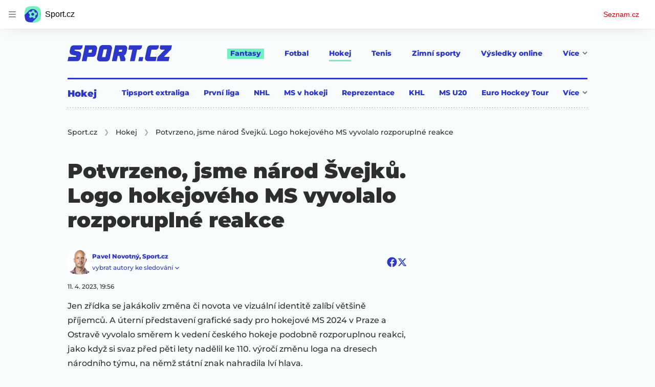

--- FILE ---
content_type: text/css
request_url: https://d16-a.sdn.cz/d_16/c_static_of_A/nO1Ur3YPjBBN9bPCILEzAoZJ/fb06/static/css/app.6b52cdf764734695.css
body_size: 39072
content:
body,html{font-family:Arial,sans-serif;line-height:1.5}article,aside,audio,body,canvas,caption,details,div,figure,footer,header,hgroup,html,iframe,img,mark,menu,nav,object,section,span,summary,table,tbody,td,tfoot,thead,tr,video{border:0;margin:0;padding:0}a,abbr,address,b,blockquote,cite,code,dd,del,dfn,dl,dt,em,fieldset,h1,h2,h3,h4,h5,h6,hr,i,ins,label,legend,li,ol,p,pre,q,samp,small,strong,sub,sup,ul{border:0;font-size:100%;margin:0;padding:0;vertical-align:baseline}article,aside,audio,canvas,figcaption,figure,figure img,footer,header,hgroup,nav,section,video{display:block}table{border-collapse:separate;border-spacing:0}table caption,table td,table th{text-align:left;vertical-align:middle}a img{border:0}:focus{outline:0}@font-face{font-family:Montserrat;font-style:normal;font-weight:400;src:url(https://d16-a.sdn.cz/d_16/c_static_QM_I/font/Montserrat-Regular.woff2) format("woff2"),url(https://d16-a.sdn.cz/d_16/c_static_QM_I/font/Montserrat-Regular.woff) format("woff"),url(https://d16-a.sdn.cz/d_16/c_static_QM_I/font/Montserrat-Regular.ttf) format("truetype")}@font-face{font-family:Montserrat;font-style:italic;font-weight:400;src:local("Montserrat Italic"),local("Montserrat-Italic"),url(https://d16-a.sdn.cz/d_16/c_static_QM_I/font/Montserrat-Italic.woff2) format("woff2"),url(https://d16-a.sdn.cz/d_16/c_static_QM_I/font/Montserrat-Italic.woff) format("woff"),url(https://d16-a.sdn.cz/d_16/c_static_QM_I/font/Montserrat-Italic.ttf) format("truetype")}@font-face{font-family:Montserrat;font-style:normal;font-weight:500;src:url(https://d16-a.sdn.cz/d_16/c_static_QM_I/font/Montserrat-Medium.woff2) format("woff2"),url(https://d16-a.sdn.cz/d_16/c_static_QM_I/font/Montserrat-Medium.woff) format("woff"),url(https://d16-a.sdn.cz/d_16/c_static_QM_I/font/Montserrat-Medium.ttf) format("truetype")}@font-face{font-family:Montserrat;font-style:italic;font-weight:500;src:local("Montserrat MediumItalic"),local("Montserrat-MediumItalic"),url(https://d16-a.sdn.cz/d_16/c_static_QM_I/font/Montserrat-MediumItalic.woff2) format("woff2"),url(https://d16-a.sdn.cz/d_16/c_static_QM_I/font/Montserrat-MediumItalic.woff) format("woff"),url(https://d16-a.sdn.cz/d_16/c_static_QM_I/font/Montserrat-MediumItalic.ttf) format("truetype")}@font-face{font-family:Montserrat;font-style:normal;font-weight:600;src:url(https://d16-a.sdn.cz/d_16/c_static_QM_I/font/Montserrat-SemiBold.woff2) format("woff2"),url(https://d16-a.sdn.cz/d_16/c_static_QM_I/font/Montserrat-SemiBold.woff) format("woff"),url(https://d16-a.sdn.cz/d_16/c_static_QM_I/font/Montserrat-SemiBold.ttf) format("truetype")}@font-face{font-family:Montserrat;font-style:normal;font-weight:700;src:url(https://d16-a.sdn.cz/d_16/c_static_QM_I/font/Montserrat-Bold.woff2) format("woff2"),url(https://d16-a.sdn.cz/d_16/c_static_QM_I/font/Montserrat-Bold.woff) format("woff"),url(https://d16-a.sdn.cz/d_16/c_static_QM_I/font/Montserrat-Bold.ttf) format("truetype")}@font-face{font-family:Montserrat;font-style:normal;font-weight:800;src:url(https://d16-a.sdn.cz/d_16/c_static_QM_I/font/Montserrat-ExtraBold.woff2) format("woff2"),url(https://d16-a.sdn.cz/d_16/c_static_QM_I/font/Montserrat-ExtraBold.woff) format("woff"),url(https://d16-a.sdn.cz/d_16/c_static_QM_I/font/Montserrat-ExtraBold.ttf) format("truetype")}@font-face{font-family:Montserrat;font-style:normal;font-weight:900;src:url(https://d16-a.sdn.cz/d_16/c_static_QM_I/font/Montserrat-Black.woff2) format("woff2"),url(https://d16-a.sdn.cz/d_16/c_static_QM_I/font/Montserrat-Black.woff) format("woff"),url(https://d16-a.sdn.cz/d_16/c_static_QM_I/font/Montserrat-Black.ttf) format("truetype")}body{font-family:Arial,sans-serif;overflow-anchor:none;-webkit-font-smoothing:antialiased;-moz-osx-font-smoothing:grayscale;-webkit-text-size-adjust:none;-moz-text-size-adjust:none;text-size-adjust:none;background-color:#f9fcfc;background-color:var(--page-color,#f9fcfc);color:#2e2e2e}body,button,input,select,textarea{font-family:Montserrat,sans-serif}b,caption,legend,strong,th{font-weight:600}a{color:#2d38c8;-webkit-text-decoration:none;text-decoration:none}a:focus,a:hover{-webkit-text-decoration:underline;text-decoration:underline}sub{vertical-align:sub}sub,sup{font-size:smaller}sup{vertical-align:super}.a_f{background-color:rgba(204,0,0,.06);border-radius:16px;color:#c00;font-size:16px;font-weight:700;line-height:1.4;padding:16px;width:fit-content}.a_f:focus,.a_f:hover{background-color:rgba(204,0,0,.12)}.a_f:focus{box-shadow:0 0 0 1px #c00}.a_f[disabled]{color:rgba(204,0,0,.36);cursor:not-allowed}.a_g,.a_h{background:none;border:none;box-shadow:none;color:inherit;cursor:text;font:inherit;outline:none;padding:0}.a_h{cursor:pointer}.a_h:disabled,.a_i{cursor:not-allowed}.a_j{overflow:hidden;text-overflow:ellipsis;white-space:nowrap}@supports (display:-webkit-box) and (-webkit-box-orient:vertical) and (-webkit-line-clamp:2){.a_k,.a_l,.a_m,.a_n,.a_o{
    /*! autoprefixer: off */display:-webkit-box;-webkit-box-orient:vertical;overflow:hidden}.a_l{
    /*! autoprefixer: off */-webkit-line-clamp:2}.a_m{
    /*! autoprefixer: off */-webkit-line-clamp:3}.a_n{
    /*! autoprefixer: off */-webkit-line-clamp:4}.a_o{
    /*! autoprefixer: off */-webkit-line-clamp:6}}.a_p{position:relative}@keyframes grow{0%{transform:scale(0)}25%{transform:scale(1)}50%{transform:scale(0)}75%{transform:scale(1)}to{transform:scale(0)}}@keyframes fade-in{0%{opacity:0}to{opacity:1}}@keyframes fade-in-bump{0%{opacity:0;transform:scale(.9)}85%{opacity:1;transform:scale(1.02)}to{opacity:1;transform:scale(1)}}@keyframes fade-in-bump-behind{0%{opacity:0;transform:translateZ(-1px) scale(.9)}85%{opacity:1;transform:translateZ(-1px) scale(1.02)}to{opacity:1;transform:translateZ(-1px) scale(1)}}@keyframes fade-out-bump{0%{opacity:1;transform:scale(1)}85%{opacity:1;transform:scale(1.04)}to{opacity:0;transform:scale(.9)}}@keyframes fade-out-bump-behind{0%{opacity:1;transform:translateZ(-1px) scale(1)}85%{opacity:1;transform:translateZ(-1px) scale(1.04)}to{opacity:0;transform:translateZ(-1px) scale(.9)}}@keyframes resource-fade-in_opacity-scale{0%{opacity:0;transform:scale(.99)}to{opacity:1;transform:scale(1)}}@keyframes resource-fade-in_saturation{0%{filter:saturate(0)}50%{filter:saturate(20%)}to{filter:saturate(100%)}}.b_q{overflow:hidden;position:relative}.b_r{animation:resource-fade-in_opacity-scale .375s cubic-bezier(.15,.555,.695,.675)}.b_s{display:block;position:relative}.b_t{background-color:#f2f2f2}.b_u{border:none;bottom:0;display:block;left:0;margin:auto;max-height:100%;max-width:100%;min-height:100%;min-width:100%;padding:0;position:absolute;right:0;top:0}.b_v{font-size:16px;height:6.2em;margin:0 auto;position:relative;text-align:center;transform:translateZ(0);width:6.2em}.b_w{animation:1.1s ease infinite;border-radius:50%;height:1em;left:calc(50% - .5em);position:absolute;top:calc(50% - .5em);width:1em}.b_x{animation-name:atmLoader-black}.b_y{animation-name:atmLoader-white}.b_z{height:auto}.b_A,.b_z{width:100%}.b_A{bottom:0;height:100%;left:0;object-fit:cover;position:absolute;right:0;top:0}.b_B{color:transparent}@keyframes atmLoader-black{0%,to{box-shadow:0 -2.6em 0 0 #222,1.8em -1.8em 0 0 rgba(34,34,34,.2),2.5em 0 0 0 rgba(34,34,34,.2),1.75em 1.75em 0 0 rgba(34,34,34,.2),0 2.5em 0 0 rgba(34,34,34,.2),-1.8em 1.8em 0 0 rgba(34,34,34,.2),-2.6em 0 0 0 rgba(34,34,34,.5),-1.8em -1.8em 0 0 rgba(34,34,34,.7)}12.5%{box-shadow:0 -2.6em 0 0 rgba(34,34,34,.7),1.8em -1.8em 0 0 #222,2.5em 0 0 0 rgba(34,34,34,.2),1.75em 1.75em 0 0 rgba(34,34,34,.2),0 2.5em 0 0 rgba(34,34,34,.2),-1.8em 1.8em 0 0 rgba(34,34,34,.2),-2.6em 0 0 0 rgba(34,34,34,.2),-1.8em -1.8em 0 0 rgba(34,34,34,.5)}25%{box-shadow:0 -2.6em 0 0 rgba(34,34,34,.5),1.8em -1.8em 0 0 rgba(34,34,34,.7),2.5em 0 0 0 #222,1.75em 1.75em 0 0 rgba(34,34,34,.2),0 2.5em 0 0 rgba(34,34,34,.2),-1.8em 1.8em 0 0 rgba(34,34,34,.2),-2.6em 0 0 0 rgba(34,34,34,.2),-1.8em -1.8em 0 0 rgba(34,34,34,.2)}37.5%{box-shadow:0 -2.6em 0 0 rgba(34,34,34,.2),1.8em -1.8em 0 0 rgba(34,34,34,.5),2.5em 0 0 0 rgba(34,34,34,.7),1.75em 1.75em 0 0 #222,0 2.5em 0 0 rgba(34,34,34,.2),-1.8em 1.8em 0 0 rgba(34,34,34,.2),-2.6em 0 0 0 rgba(34,34,34,.2),-1.8em -1.8em 0 0 rgba(34,34,34,.2)}50%{box-shadow:0 -2.6em 0 0 rgba(34,34,34,.2),1.8em -1.8em 0 0 rgba(34,34,34,.2),2.5em 0 0 0 rgba(34,34,34,.5),1.75em 1.75em 0 0 rgba(34,34,34,.7),0 2.5em 0 0 #222,-1.8em 1.8em 0 0 rgba(34,34,34,.2),-2.6em 0 0 0 rgba(34,34,34,.2),-1.8em -1.8em 0 0 rgba(34,34,34,.2)}62.5%{box-shadow:0 -2.6em 0 0 rgba(34,34,34,.2),1.8em -1.8em 0 0 rgba(34,34,34,.2),2.5em 0 0 0 rgba(34,34,34,.2),1.75em 1.75em 0 0 rgba(34,34,34,.5),0 2.5em 0 0 rgba(34,34,34,.7),-1.8em 1.8em 0 0 #222,-2.6em 0 0 0 rgba(34,34,34,.2),-1.8em -1.8em 0 0 rgba(34,34,34,.2)}75%{box-shadow:0 -2.6em 0 0 rgba(34,34,34,.2),1.8em -1.8em 0 0 rgba(34,34,34,.2),2.5em 0 0 0 rgba(34,34,34,.2),1.75em 1.75em 0 0 rgba(34,34,34,.2),0 2.5em 0 0 rgba(34,34,34,.5),-1.8em 1.8em 0 0 rgba(34,34,34,.7),-2.6em 0 0 0 #222,-1.8em -1.8em 0 0 rgba(34,34,34,.2)}87.5%{box-shadow:0 -2.6em 0 0 rgba(34,34,34,.2),1.8em -1.8em 0 0 rgba(34,34,34,.2),2.5em 0 0 0 rgba(34,34,34,.2),1.75em 1.75em 0 0 rgba(34,34,34,.2),0 2.5em 0 0 rgba(34,34,34,.2),-1.8em 1.8em 0 0 rgba(34,34,34,.5),-2.6em 0 0 0 rgba(34,34,34,.7),-1.8em -1.8em 0 0 #222}}@keyframes atmLoader-white{0%,to{box-shadow:0 -2.6em 0 0 #f9f9f9,1.8em -1.8em 0 0 hsla(0,0%,98%,.2),2.5em 0 0 0 hsla(0,0%,98%,.2),1.75em 1.75em 0 0 hsla(0,0%,98%,.2),0 2.5em 0 0 hsla(0,0%,98%,.2),-1.8em 1.8em 0 0 hsla(0,0%,98%,.2),-2.6em 0 0 0 hsla(0,0%,98%,.5),-1.8em -1.8em 0 0 hsla(0,0%,98%,.7)}12.5%{box-shadow:0 -2.6em 0 0 hsla(0,0%,98%,.7),1.8em -1.8em 0 0 #f9f9f9,2.5em 0 0 0 hsla(0,0%,98%,.2),1.75em 1.75em 0 0 hsla(0,0%,98%,.2),0 2.5em 0 0 hsla(0,0%,98%,.2),-1.8em 1.8em 0 0 hsla(0,0%,98%,.2),-2.6em 0 0 0 hsla(0,0%,98%,.2),-1.8em -1.8em 0 0 hsla(0,0%,98%,.5)}25%{box-shadow:0 -2.6em 0 0 hsla(0,0%,98%,.5),1.8em -1.8em 0 0 hsla(0,0%,98%,.7),2.5em 0 0 0 #f9f9f9,1.75em 1.75em 0 0 hsla(0,0%,98%,.2),0 2.5em 0 0 hsla(0,0%,98%,.2),-1.8em 1.8em 0 0 hsla(0,0%,98%,.2),-2.6em 0 0 0 hsla(0,0%,98%,.2),-1.8em -1.8em 0 0 hsla(0,0%,98%,.2)}37.5%{box-shadow:0 -2.6em 0 0 hsla(0,0%,98%,.2),1.8em -1.8em 0 0 hsla(0,0%,98%,.5),2.5em 0 0 0 hsla(0,0%,98%,.7),1.75em 1.75em 0 0 #f9f9f9,0 2.5em 0 0 hsla(0,0%,98%,.2),-1.8em 1.8em 0 0 hsla(0,0%,98%,.2),-2.6em 0 0 0 hsla(0,0%,98%,.2),-1.8em -1.8em 0 0 hsla(0,0%,98%,.2)}50%{box-shadow:0 -2.6em 0 0 hsla(0,0%,98%,.2),1.8em -1.8em 0 0 hsla(0,0%,98%,.2),2.5em 0 0 0 hsla(0,0%,98%,.5),1.75em 1.75em 0 0 hsla(0,0%,98%,.7),0 2.5em 0 0 #f9f9f9,-1.8em 1.8em 0 0 hsla(0,0%,98%,.2),-2.6em 0 0 0 hsla(0,0%,98%,.2),-1.8em -1.8em 0 0 hsla(0,0%,98%,.2)}62.5%{box-shadow:0 -2.6em 0 0 hsla(0,0%,98%,.2),1.8em -1.8em 0 0 hsla(0,0%,98%,.2),2.5em 0 0 0 hsla(0,0%,98%,.2),1.75em 1.75em 0 0 hsla(0,0%,98%,.5),0 2.5em 0 0 hsla(0,0%,98%,.7),-1.8em 1.8em 0 0 #f9f9f9,-2.6em 0 0 0 hsla(0,0%,98%,.2),-1.8em -1.8em 0 0 hsla(0,0%,98%,.2)}75%{box-shadow:0 -2.6em 0 0 hsla(0,0%,98%,.2),1.8em -1.8em 0 0 hsla(0,0%,98%,.2),2.5em 0 0 0 hsla(0,0%,98%,.2),1.75em 1.75em 0 0 hsla(0,0%,98%,.2),0 2.5em 0 0 hsla(0,0%,98%,.5),-1.8em 1.8em 0 0 hsla(0,0%,98%,.7),-2.6em 0 0 0 #f9f9f9,-1.8em -1.8em 0 0 hsla(0,0%,98%,.2)}87.5%{box-shadow:0 -2.6em 0 0 hsla(0,0%,98%,.2),1.8em -1.8em 0 0 hsla(0,0%,98%,.2),2.5em 0 0 0 hsla(0,0%,98%,.2),1.75em 1.75em 0 0 hsla(0,0%,98%,.2),0 2.5em 0 0 hsla(0,0%,98%,.2),-1.8em 1.8em 0 0 hsla(0,0%,98%,.5),-2.6em 0 0 0 hsla(0,0%,98%,.7),-1.8em -1.8em 0 0 #f9f9f9}}.b_C{left:calc(50% - 3.1em);position:absolute;top:calc(50% - 3.1em)}.b_D{align-items:center;display:flex}.b_E{height:16px;margin-right:6px;width:16px}.b_F{font-weight:700}.b_G{font-style:italic}.b_H{vertical-align:sub}.b_H,.b_I{font-size:smaller}.b_I{vertical-align:super}.b_J{-webkit-text-decoration:underline;text-decoration:underline}.b_K{left:-5000px;position:absolute;top:-5000px}.b_L{overflow:visible}.b_L .b_M{stroke:#e0e0e0;stroke-width:2px}.b_N .b_O{fill:#909090}.b_N .b_P{fill:#f2f2f2}.b_Q{align-items:center;display:inline-flex;flex-direction:row}.b_R{height:auto;width:20px}.b_S{pointer-events:none}.b_B{display:block;object-fit:fill}.b_T{align-items:center;border-radius:3px;font-size:12px;letter-spacing:.5px;line-height:16px;padding:3px 6px}.b_T,.b_U{display:inline-flex}.b_V rect{fill:#4ba098;fill:var(--color-unlocked,#4ba098)}.b_W rect{fill:#b39013;fill:var(--color-locked,#b39013)}.b_X rect{fill:#372c2c;fill:var(--color-unavailable,#372c2c)}.b_Z{background-color:#fff;bottom:0;box-sizing:border-box;flex-flow:column;font-weight:700;gap:8px;height:50%;left:0;margin:auto;padding:8px 32px;position:absolute;right:0;top:0;width:90%}.b_-,.b_Z{align-items:center;border-radius:4px;display:flex}.b_-{background-color:#c00;color:#fff;flex-shrink:0;font-size:12px;height:40px;justify-content:center;transition:background-color .3s,box-shadow .3s;width:125px}.b_-:hover{background-color:#a70606;color:#fff;-webkit-text-decoration:none;text-decoration:none}.b_aa{width:36px}.b_ab{display:flex;gap:16px}@media (min-width:541px){.b_Z{font-size:24px;gap:28px;line-height:38px;padding:24px}.b_-,.b_Z{font-weight:700}.b_-{font-size:16px;height:48px;width:240px}.b_aa{width:55px}.b_ab{display:flex;gap:28px}}.b_ac{position:relative}.b_ae{box-sizing:border-box;padding:inherit}.b_af{display:none}.b_ag{cursor:pointer;display:inline-block;height:28px}.b_ag input[type=checkbox]{height:0;margin:0;opacity:0;width:0}.b_ag:focus:not(.c_ah){outline:0}.b_ai .b_aj{cursor:not-allowed;opacity:.7}.b_aj{border:1px solid #707070;border-radius:22px;box-sizing:border-box;cursor:pointer;display:inline-block;height:28px;margin:0;position:relative;width:48px}.b_aj:before{border:1px solid #707070;border-radius:50%;content:"";height:16px;left:7px;position:absolute;top:50%;transform:translateY(-50%);transition:left .3s;width:16px}.b_ak:checked+.b_aj{border-color:#61894d}.b_ak:checked+.b_aj:before{background-color:#61894d;border-color:#61894d;left:calc(100% - 23px)}.b_al{align-items:center;background-color:#f4f2e2;color:#372c2c;display:flex;line-height:18px;padding:10px;position:relative}@media (min-width:541px){.b_al{margin-left:8px}}.b_al:before{border-bottom:8px solid #f4f2e2;border-left:8px solid transparent;border-right:8px solid transparent;content:"";height:0;left:30px;position:absolute;top:-8px;width:0}@media (min-width:541px){.b_al:before{border:8px solid transparent;border-left:none;border-right-color:#f4f2e2;left:-8px;top:auto}}.b_am{flex-shrink:0;height:14px;margin-right:9px;width:14px;fill:#372c2c}.b_an{-webkit-text-decoration:underline;text-decoration:underline}.b_ao{color:grey;display:flex;font-size:12px;gap:10px;line-height:20px}.b_ap,.b_aq{background:none;color:grey;cursor:pointer;height:19px}.b_ar{text-transform:uppercase}.b_as{font-family:Arial,sans-serif}.b_at{align-items:center;display:inline-flex;flex-direction:row}.b_au{height:auto;width:20px}.b_av{background:#000}.b_aw{display:flex;flex-direction:column;height:100%;justify-content:center;margin:0 16px}@media (min-width:541px){.b_aw{margin:0 40px}}.b_ax{height:40px;margin-bottom:16px;width:42px}@media (min-width:541px){.b_ax{height:60px;margin-bottom:24px;width:65px}}.b_ay{color:#fff;font-size:14px;font-weight:700;line-height:1.7}@media (min-width:541px){.b_ay{font-size:20px;line-height:1.5}}.b_az .b_B img{height:auto;left:50%;max-height:100%;max-width:100%;position:absolute;top:50%;transform:translate(-50%,-50%);width:auto}@supports (object-fit:contain){.b_az .b_B img{bottom:0;height:100%;left:0;max-height:none;max-width:none;object-fit:contain;right:0;top:0;transform:none;width:100%}.b_aA .b_B img{object-fit:fill}}.b_aB{padding:24px;text-align:center}.b_aC{margin-bottom:16px}.b_aE{cursor:pointer}.b_aF{background-color:#fff;color:#000;overflow:auto;text-align:left}.b_aF,.b_aG{width:100%}.b_aH:not(.d_aI){font-size:4px;padding-top:16px}.b_aH:not(.d_aI) .b_w{animation-delay:2s}.b_aJ,.b_aK,.b_aK>*{padding:inherit}.b_aL{align-items:center;display:inline-flex;gap:6px}.b_aM{height:20px;width:auto}.b_aN,.b_aO{width:100%}.b_aO{align-items:center;background:#c00;box-sizing:border-box;display:inline-flex;justify-content:center;margin-top:25px;padding:22px 34px;position:relative}@media (min-width:375px){.b_aO{margin-top:4px}}@media (min-width:576px){.b_aO{width:auto}}.b_aO:hover{-webkit-text-decoration:none;text-decoration:none}.b_aO:before{border-bottom:8px solid #c00;border-left:8px solid transparent;border-right:8px solid transparent;content:"";height:0;position:absolute;right:25px;top:-8px;width:0}@media (min-width:375px){.b_aO:before{left:144px;right:auto}}@media (min-width:576px){.b_aO:before{left:auto}}.b_aP{height:14px;margin-right:17px;width:14px;fill:#fff}.b_aQ{color:#fff;font-family:Arial,sans-serif;font-size:15px;line-height:18px}.b_aQ,.b_aR{font-weight:700}.b_aR{align-items:center;background-color:#faf1d1;color:#372c2c;display:flex;font-size:12px;line-height:16px;padding:16px}@media (min-width:541px){.b_aR{padding:8px}}.b_aS{flex-shrink:0;height:14px;margin-right:9px;width:14px;fill:#372c2c}.b_aR .b_aT{color:inherit;-webkit-text-decoration:underline;text-decoration:underline}.b_aR .b_aT:hover{-webkit-text-decoration:none;text-decoration:none}.b_aR .b_aT:focus{border:1px solid}.b_aU{position:relative}.b_aU span{left:-9999px;position:absolute}.b_aV{border-radius:10px}.b_aW{border-radius:50%}.b_aX{display:block}.b_aY{height:32px;margin:8px 0}.b_aZ{height:24px;margin:6px 0}.b_aZ+.b_aZ{margin-top:8px}.b_a-{height:16px;margin:4px 0}.b_a-+.b_a-{margin-top:6px}.b_a0{width:100%}.b_a1{width:80%}.b_a2{width:60%}.b_a3{width:40%}.b_a4{width:15%}.b_a5{--background-color:transparent;--primary-color:#c00;--count-color:#c00;--hover-color:#a00;--active-color:#a00;display:flex}.b_a6{align-items:center;color:#c00;display:inline-flex;font-family:Arial,sans-serif;font-size:14px;line-height:22px}.b_a7{height:14px;margin-right:5px;width:14px;fill:#c00}.b_a8{margin-left:5px}.b_a6:hover{color:#a00000;-webkit-text-decoration:none;text-decoration:none}.b_a6:hover .b_a7{fill:#a00000}.b_a9{line-height:1;min-height:16px;min-width:155px}.b_a9 seznam-sledovani{height:13.8px;min-height:0;min-height:auto}.b_a9 .b_aX{background-color:#800040}.b_aB{background-color:#e9ecf8}.b_aC{font-size:20px;font-weight:900;line-height:28px;margin-bottom:8px}@media (min-width:541px){.b_aC{margin-bottom:16px}}.b_aE{background-color:#e9ecf8;border:3px solid #2d38c8;color:#2d38c8;font-size:12px;font-weight:800;line-height:16px;padding:12px 16px}@media (min-width:541px){.b_aE{font-size:14px;line-height:18px;padding:16px 20px}}.b_aE:hover{background-color:#2d38c8;color:#fff}.b_aE:active{border:3px solid #1a228a}.b_aE:active,.b_aE:focus{background-color:#1a228a;color:#fff}.b_aE:focus{border:3px solid #73f0c0}.b_F{font-weight:800}.b_ba{align-items:center;display:flex;flex-direction:column;margin:40px 0 80px}.b_bb{border:3px solid #2d38c8;font-size:14px;font-weight:800;height:auto;line-height:18px;padding:16px 18px;text-align:center}@media (min-width:541px){.b_ba{margin:40px 0 80px}.b_bb{min-width:306px;padding:20px 0}}.b_bc .b_ba{margin:48px 0}@media (min-width:541px){.b_bc .b_ba{margin:40px 0 60px}}.b_bd{font-weight:900}.b_be{font-size:40px;line-height:1.2}@media (max-width:540px){.b_be{font-size:22px;line-height:28px}}@media (max-width:320px){.b_be{font-size:20px;line-height:28px}}.b_bf{font-weight:600}.b_bg{font-size:24px;line-height:28px}@media (max-width:540px){.b_bg{font-size:20px}}@media (max-width:320px){.b_bg{font-size:18px;line-height:24px}}.b_bh{font-size:22px;line-height:28px}@media (max-width:540px){.b_bh{font-size:18px}}@media (max-width:320px){.b_bh{font-size:16px;line-height:24px}}.b_bi{line-height:175%}.b_bi,.b_bj{font-size:16px}.b_bk{left:-5000px;position:absolute;top:-5000px}.b_S{fill:currentColor}.b_aT{color:#2d38c8;cursor:pointer;-webkit-text-decoration:none;text-decoration:none}.b_aT:focus,.b_aT:hover{-webkit-text-decoration:underline;text-decoration:underline}.b_aT:disabled{color:#a0b1ab}.b_bl{background:#000;border-radius:12px;box-sizing:border-box;color:#fff;display:inline-block;height:100%;overflow:hidden;padding:0 8px;position:relative;width:100%}.b_bl:before{content:"i";font-size:14.5px;height:100%;line-height:24px;position:absolute;right:0;text-align:center;top:0;transition:opacity 75ms ease-out;transition-delay:.3s;width:24px}.b_bm{opacity:0;overflow:hidden;text-overflow:ellipsis;transition:opacity .3s ease-in;white-space:nowrap;width:100%}.b_bm,.b_bn{display:inline-block}.b_bn{border:16px solid transparent;bottom:0;box-sizing:border-box;font-size:12px;height:56px;line-height:24px;max-width:56px;position:absolute;right:0;transition:max-width .3s ease-in;transition-delay:0s;width:auto}.b_bn:active,.b_bn:hover{max-width:100%}.b_bn:active .b_bl:before,.b_bn:hover .b_bl:before{opacity:0;transition-delay:0s}.b_bn:active .b_bm,.b_bn:hover .b_bm{opacity:1;transition-delay:.3s/4}.e_bo .b_bp{height:100%}.e_bo .b_bp img{animation:none;left:50%;max-width:none;object-fit:cover;object-position:top;transform:translateX(-50%);width:auto}.b_bq{font-size:16px;line-height:28px;margin:0}@media (max-width:320px){.b_bq{font-size:14px;line-height:24px}}.b_br{font-size:12px;line-height:12px;padding-top:4px}.b_bs{font-size:14px;line-height:24px}.b_bt{font-size:24px;line-height:36px}.b_bu{text-align:right}.b_al{background-color:#e9ecf8;color:#000;font-size:14px;font-weight:500;line-height:24px}.b_am{color:#2e2e2e}.b_al:before{border-bottom:8px solid #e9ecf8}@media (min-width:541px){.b_al:before{border-bottom:8px solid transparent;border-right:8px solid #e9ecf8}.b_al{font-size:12px;line-height:18px}}.b_ao{color:#2d38c8;font-weight:500}.b_ap,.b_aq{border:0;color:#2d38c8;padding:0 0 0 6px}.b_as{font-family:Montserrat,sans-serif;font-feature-settings:"tnum";font-variant-numeric:tabular-nums;line-height:18px}.b_aR{background-color:#e9ecf8}.b_aL,.b_aR{font-weight:500}.b_aL{font-size:12px}.b_aO{background:#2d38c8}.b_aO:before{border-bottom-color:#2d38c8}.b_bv{background-color:#aaa}.b_bw{background-color:#e1e1e1}.b_bx{background-color:#f2f2f2}.b_by{background-color:#aaa}.b_bz{background-color:#e1e1e1}.b_bA{background-color:#f2f2f2}.b_a6{color:#2d38c8}.b_a7{fill:#2d38c8}.b_a6:hover{color:#1a228a}.b_a6:hover .b_a7{fill:#1a228a}.b_a5{--primary-color:#2d38c8;--count-color:#2d38c8;--hover-color:#1a228a;--active-color:#1a228a}.b_bB{line-height:normal}.b_a9{--active-text-color:#2d38c8;--active-text-hover-color:#1a228a;--active-text-action-color:#1a228a;--active-text-focus-color:#1a228a;--inactive-text-color:#2d38c8;--inactive-text-hover-color:#1a228a;--inactive-text-focus-color:#1a228a;--inactive-text-action-color:#1a228a;--inactive-counter-color:#2d38c8}.b_bC{height:100%;position:relative;width:100%}@keyframes spin{0%{transform:rotate(0deg)}to{transform:rotate(1turn)}}.b_bD{animation-duration:4s;animation-iteration-count:infinite;animation-name:spin;animation-timing-function:linear;color:#43c3ff;left:calc(50% - 16px);opacity:.5;position:absolute;top:calc(50% - 16px);width:32px}.b_Y{position:relative}.b_Z{bottom:15%;font-size:14px;font-weight:900;height:60%;line-height:18px;padding:8px}.b_Z,.b_bE{background-color:#e9ecf8;justify-content:center}.b_bE{align-items:center;border:3px solid #2d38c8;border-radius:0;color:#2d38c8;display:flex;font-size:12px;height:32px;width:88px}.b_bF{text-align:center}@media (min-width:541px){.b_Z{font-size:24px;font-weight:700;gap:28px;line-height:38px;padding:24px}.b_bE{color:#2d38c8;font-size:16px;height:60px;width:115px}.b_bG{width:55px}.b_bF{display:flex;font-weight:900;gap:28px}}.b_h,.f_bH .b_bb{border:2px solid transparent;border-radius:10px;box-sizing:border-box;--start-color-background:#5f3a2f;--end-color-background:#17183a;--start-color-border:#e87f1e;--end-color-border:#d49f49;align-items:center;background:radial-gradient(50% 50% at 50% 100%,#5f3a2f 0,#17183a 100%) padding-box,linear-gradient(0deg,#e87f1e,#d49f49) border-box;background:radial-gradient(50% 50% at 50% 100%,var(--start-color-background) 0,var(--end-color-background) 100%) padding-box,linear-gradient(0deg,var(--start-color-border) 0,var(--end-color-border) 100%) border-box;box-shadow:0 0 16px #e87f1e;color:#dfad5b;display:flex;font-size:16px;font-weight:700;height:48px;justify-content:center;padding:0 40px;transition-duration:.2s;transition-property:box-shadow,color,--start-color-background,--end-color-background,--start-color-border,--end-color-border;transition-timing-function:ease-in-out}@property --start-color-background{syntax:"<color>";initial-value:#5f3a2f;inherits:false}@property --end-color-background{syntax:"<color>";initial-value:#17183a;inherits:false}@property --start-color-border{syntax:"<color>";initial-value:#e87f1e;inherits:false}@property --end-color-border{syntax:"<color>";initial-value:#d49f49;inherits:false}.b_h:active,.f_bH .b_bb:active{--start-color-background:#080e37;--end-color-background:#080e37;--start-color-border:#e2be83;--end-color-border:#f0a967;background:linear-gradient(0deg,#080e37,#080e37) padding-box,linear-gradient(0deg,#e2be83,#f0a967) border-box;background:linear-gradient(0deg,var(--start-color-background) 0,var(--end-color-background) 100%) padding-box,linear-gradient(0deg,var(--start-color-border) 0,var(--end-color-border) 100%) border-box;box-shadow:none;color:#f1f2ff}.b_h:focus,.f_bH .b_bb:focus{--start-color-background:#5f3a2f;--end-color-background:#17183a;--start-color-border:#c3e7fe;--end-color-border:#c3e7fe;background:radial-gradient(50% 50% at 50% 100%,#5f3a2f 0,#17183a 100%) padding-box,linear-gradient(0deg,#c3e7fe,#c3e7fe) border-box;background:radial-gradient(50% 50% at 50% 100%,var(--start-color-background) 0,var(--end-color-background) 100%) padding-box,linear-gradient(0deg,var(--start-color-border) 0,var(--end-color-border) 100%) border-box;box-shadow:none}.b_h:hover,.f_bH .b_bb:hover{--start-color-background:#834d2a;--end-color-background:#28243b;--start-color-border:#e2be83;--end-color-border:#f0a967;background:radial-gradient(50% 50% at 50% 100%,#834d2a 0,#28243b 100%) padding-box,linear-gradient(0deg,#e2be83,#f0a967) border-box;background:radial-gradient(50% 50% at 50% 100%,var(--start-color-background) 0,var(--end-color-background) 100%) padding-box,linear-gradient(0deg,var(--start-color-border) 0,var(--end-color-border) 100%) border-box;color:#f1f2ff}.b_h:disabled,.b_h:disabled:active,.b_h:disabled:focus,.b_h:disabled:hover,.b_i,.b_i:active,.b_i:focus,.b_i:hover,.f_bH .b_bI,.f_bH .b_bI:active,.f_bH .b_bI:focus,.f_bH .b_bI:hover,.f_bH .b_bb:disabled,.f_bH .b_bb:disabled:active,.f_bH .b_bb:disabled:focus,.f_bH .b_bb:disabled:hover{--start-color-background:#060c38;--end-color-background:#060c38;--start-color-border:#5e545c;--end-color-border:#634d52;background:linear-gradient(0deg,#060c38,#060c38) padding-box,linear-gradient(0deg,#5e545c,#634d52) border-box;background:linear-gradient(0deg,var(--start-color-background) 0,var(--end-color-background) 100%) padding-box,linear-gradient(0deg,var(--start-color-border) 0,var(--end-color-border) 100%) border-box;box-shadow:none;color:rgba(241,242,255,.4)}.b_bK,.b_h:not(.b_h),.f_bH .b_bJ,.f_bH .b_bb:not(.b_h){--start-color-background:#194576;--end-color-background:#0b1b48;--start-color-border:#379ed7;--end-color-border:#246498;background:radial-gradient(50% 50% at 50% 100%,#194576 0,#0b1b48 100%) padding-box,linear-gradient(0deg,#379ed7,#246498) border-box;background:radial-gradient(50% 50% at 50% 100%,var(--start-color-background) 0,var(--end-color-background) 100%) padding-box,linear-gradient(0deg,var(--start-color-border) 0,var(--end-color-border) 100%) border-box;box-shadow:none;color:#43c3ff}.b_bK:hover,.b_h:not(.b_h):hover,.f_bH .b_bJ:hover,.f_bH .b_bb:not(.b_h):hover{--start-color-background:#236397;--end-color-background:#0e2250;--start-color-border:#9ebbd7;--end-color-border:#627698;background:radial-gradient(50% 50% at 50% 100%,#236397 0,#0e2250 100%) padding-box,linear-gradient(0deg,#9ebbd7,#627698) border-box;background:radial-gradient(50% 50% at 50% 100%,var(--start-color-background) 0,var(--end-color-background) 100%) padding-box,linear-gradient(0deg,var(--start-color-border) 0,var(--end-color-border) 100%) border-box;color:#c3e7fe}.b_bK:focus,.b_h:not(.b_h):focus,.f_bH .b_bJ:focus,.f_bH .b_bb:not(.b_h):focus{--start-color-background:#194576;--end-color-background:#0b1b48;--start-color-border:#c3e7fe;--end-color-border:#c3e7fe;background:radial-gradient(50% 50% at 50% 100%,#194576 0,#0b1b48 100%) padding-box,linear-gradient(0deg,#c3e7fe,#c3e7fe) border-box;background:radial-gradient(50% 50% at 50% 100%,var(--start-color-background) 0,var(--end-color-background) 100%) padding-box,linear-gradient(0deg,var(--start-color-border) 0,var(--end-color-border) 100%) border-box;color:#43c3ff}.b_bK:active,.b_h:not(.b_h):active,.f_bH .b_bJ:active,.f_bH .b_bb:not(.b_h):active{--start-color-background:#0b1b48;--end-color-background:#0b1b48;--start-color-border:#9ebbd7;--end-color-border:#627698;background:linear-gradient(0deg,#0b1b48,#0b1b48) padding-box,linear-gradient(0deg,#9ebbd7,#627698) border-box;background:linear-gradient(0deg,var(--start-color-background) 0,var(--end-color-background) 100%) padding-box,linear-gradient(0deg,var(--start-color-border) 0,var(--end-color-border) 100%) border-box;color:#c3e7fe}.b_bM,.f_bH .b_bL{--start-color-background:transparent;--end-color-background:transparent;--start-color-border:transparent;--end-color-border:transparent;background:radial-gradient(50% 50% at 50% 100%,transparent 0,transparent 100%) padding-box,linear-gradient(0deg,transparent,transparent) border-box;background:radial-gradient(50% 50% at 50% 100%,var(--start-color-background) 0,var(--end-color-background) 100%) padding-box,linear-gradient(0deg,var(--start-color-border) 0,var(--end-color-border) 100%) border-box;box-shadow:none;color:#43c3ff}.b_bM:hover,.f_bH .b_bL:hover{--start-color-background:#194576;--end-color-background:#0b1b48;--start-color-border:transparent;--end-color-border:transparent;background:radial-gradient(50% 50% at 50% 100%,#194576 0,#0b1b48 100%) padding-box,linear-gradient(0deg,transparent,transparent) border-box;background:radial-gradient(50% 50% at 50% 100%,var(--start-color-background) 0,var(--end-color-background) 100%) padding-box,linear-gradient(0deg,var(--start-color-border) 0,var(--end-color-border) 100%) border-box;color:#c3e7fe}.b_bM:active,.f_bH .b_bL:active{--start-color-background:transparent;--end-color-background:transparent;--start-color-border:transparent;--end-color-border:transparent;background:linear-gradient(0deg,transparent,transparent) padding-box,linear-gradient(0deg,transparent,transparent) border-box;background:linear-gradient(0deg,var(--start-color-background) 0,var(--end-color-background) 100%) padding-box,linear-gradient(0deg,var(--start-color-border) 0,var(--end-color-border) 100%) border-box;color:#c3e7fe}.b_bM:focus,.f_bH .b_bL:focus{--start-color-background:#060c38;--end-color-background:#060c38;--start-color-border:#c3e7fe;--end-color-border:#c3e7fe;background:linear-gradient(0deg,#060c38,#060c38) padding-box,linear-gradient(0deg,#c3e7fe,#c3e7fe) border-box;background:linear-gradient(0deg,var(--start-color-background) 0,var(--end-color-background) 100%) padding-box,linear-gradient(0deg,var(--start-color-border) 0,var(--end-color-border) 100%) border-box;color:#43c3ff}.b_bO,.f_bH .b_bN{--start-color-background:#66000c;--end-color-background:#17183a;--start-color-border:#ff475c;--end-color-border:#ff475c;background:radial-gradient(50% 50% at 50% 100%,#66000c 0,#17183a 100%) padding-box,linear-gradient(0deg,#ff475c,#ff475c) border-box;background:radial-gradient(50% 50% at 50% 100%,var(--start-color-background) 0,var(--end-color-background) 100%) padding-box,linear-gradient(0deg,var(--start-color-border) 0,var(--end-color-border) 100%) border-box;box-shadow:0 0 16px #ff475c;color:#ff475c}.b_bO:active,.b_bO:hover,.f_bH .b_bN:active,.f_bH .b_bN:hover{--start-color-background:#66000c;--end-color-background:#17183a;--start-color-border:#ff8f9c;--end-color-border:#ff8f9c;background:radial-gradient(50% 50% at 50% 100%,#66000c 0,#17183a 100%) padding-box,linear-gradient(0deg,#ff8f9c,#ff8f9c) border-box;background:radial-gradient(50% 50% at 50% 100%,var(--start-color-background) 0,var(--end-color-background) 100%) padding-box,linear-gradient(0deg,var(--start-color-border) 0,var(--end-color-border) 100%) border-box;color:#ff8f9c}.b_bO:active,.f_bH .b_bN:active{box-shadow:none}.b_bO:focus,.f_bH .b_bN:focus{--start-color-background:#66000c;--end-color-background:#17183a;--start-color-border:#c3e7fe;--end-color-border:#c3e7fe;background:radial-gradient(50% 50% at 50% 100%,#66000c 0,#17183a 100%) padding-box,linear-gradient(0deg,#c3e7fe,#c3e7fe) border-box;background:radial-gradient(50% 50% at 50% 100%,var(--start-color-background) 0,var(--end-color-background) 100%) padding-box,linear-gradient(0deg,var(--start-color-border) 0,var(--end-color-border) 100%) border-box;box-shadow:none;color:#ff475c}.b_h.b_aT,.f_bH .b_bb.b_aT{-webkit-text-decoration:none;text-decoration:none}.b_bK.g_bP,.f_bH .b_bJ.g_bP{--start-color-background:#194576;--end-color-background:#0b1b48;--start-color-border:transparent;--end-color-border:transparent;background:radial-gradient(50% 50% at 50% 100%,#194576 0,#0b1b48 100%) padding-box,linear-gradient(0deg,transparent,transparent) border-box;background:radial-gradient(50% 50% at 50% 100%,var(--start-color-background) 0,var(--end-color-background) 100%) padding-box,linear-gradient(0deg,var(--start-color-border) 0,var(--end-color-border) 100%) border-box}.b_bQ{flex-direction:column;margin-bottom:24px}.b_bQ,.b_bR{align-items:center;display:flex}.b_bR{color:#fff;flex-direction:row;font-size:20px;font-weight:800;line-height:1.2;margin-bottom:16px;position:relative}.b_bS{font-size:12px;left:100%;margin-left:8px;position:absolute}.b_bS,.b_bT{color:#c3e7fe;font-weight:500;line-height:1.5}.b_bT{background-clip:padding-box,border-box;background-image:linear-gradient(#153868,#153868),linear-gradient(#246599,#379ed7);background-origin:border-box;border:1px solid transparent;border-radius:4px;box-sizing:border-box;font-size:14px;padding:10px 16px;position:relative;width:100%}.b_bT::placeholder{color:#43c3ff;opacity:.6}.b_bT:hover{background-image:linear-gradient(#153868,#153868),linear-gradient(#43c3ff,#43c3ff)}.b_bT:hover::placeholder{opacity:1}.b_bT:focus{background-image:linear-gradient(#153868,#153868),linear-gradient(#43c3ff,#43c3ff);border-width:3px;padding:8px 14px}.b_bT:focus::placeholder{opacity:1}.b_bU{background-image:linear-gradient(#26143d,#381840),linear-gradient(#a83350,#ff475c)}.b_bV:not(:empty){color:#8ea9c7;font-size:12px;margin-top:2px;width:100%}.b_bV:not(:empty),.b_bW{align-items:center;display:flex}.b_bW{color:#ff475c}.b_bX{flex-grow:1;text-align:right}.b_bY{min-height:128px;resize:none}.b_bZ{height:14px;margin-right:10px;width:14px}.b_bZ rect{fill:#ff475c}.f_bH .b_bd{color:#fff}.f_bH .b_bd.g_b-{color:#2e2e2e}.f_bH .b_bd.b_be{font-size:36px;font-weight:800;line-height:1.2}@media (min-width:907px){.f_bH .b_bd.b_be{font-size:40px}}.f_bH .b_bd.b_bg{color:#c3e7fe;font-size:24px;font-weight:800;line-height:1.2}@media (min-width:907px){.f_bH .b_bd.b_bg{font-size:28px}}.f_bH .b_bd.b_bh:not(.g_b-){font-size:16px;font-weight:700;line-height:1.5;margin:24px 0 16px}@media (min-width:907px){.f_bH .b_bd.b_bh:not(.g_b-){font-size:24px;line-height:1.2}}.b_b0{color:#e87f1e}.f_bH .b_bq{color:#c3e7fe;font-size:14px;line-height:1.5}@media (min-width:907px){.f_bH .b_bq{font-size:16px}}.f_bH .b_t{background-color:#151c55}.g_b1{height:100%;transform-origin:0 0}.g_b1,.g_b2{margin:auto}.g_b3 .b_bq{font-size:12px;line-height:12px;padding-bottom:.25rem;padding-top:0;text-align:right}.g_b4 .b_B{background-color:#fff}.g_b4 .b_u{min-width:0;min-width:auto}.g_b5{display:flex;margin:16px 0}.g_b6{flex:none;height:20px;width:20px}.g_b7{font-size:14px;line-height:20px;margin-left:16px}.g_b8,.g_b9{position:relative}.g_ca{background-color:#fff;border:2px solid grey;bottom:100%;box-sizing:border-box;color:#c00;display:block;left:-9999px;padding:10px;position:absolute}.g_ca:focus-within{left:0;right:0}.g_cb{bottom:auto;top:100%}.g_cc .b_cd{max-width:100%;min-width:100%}.g_ce{display:block;position:relative}.g_cf{color:#707070;font-size:12px;line-height:14px;padding-top:4px;text-align:right;text-transform:lowercase}.g_cg{background-color:#fff;bottom:0;position:absolute;right:0}.g_ch{border:1px solid #de0a14;color:#de0a14;font-size:16px;line-height:24px;margin:24px 32px;padding:8px 0;text-align:center;width:82px}.g_ci+.g_cj{margin-left:8px}.g_cj:before{content:"("}.g_cj:after{content:")"}.g_ck{visibility:hidden}.g_cl{margin-left:8px}.g_cl:before{content:"("}.g_cl:after{content:")"}.g_cm{margin-bottom:6px}.g_cn{display:flex;justify-content:space-between}.g_co{width:32.16%}.g_cp{position:relative}.g_cq,.g_cr,.g_cs{height:100%;left:0;position:absolute;top:0;width:100%}.g_cr{background-color:rgba(0,0,0,.9);opacity:.5}.g_cr:hover{opacity:.75}.g_cs{align-items:center;display:flex;justify-content:center;pointer-events:none}.g_ct{color:#fff;font-size:16px}@media (min-width:541px){.g_ct{font-size:32px}}.g_cu{height:15px;margin-left:6px;width:19px}@media (min-width:541px){.g_cu{height:22px;margin-left:8px;width:29px}}.g_cv{display:inline-block;height:100%;width:100%}.g_cw{cursor:pointer}.g_cx .g_cw,.g_cx .g_cy{margin-bottom:24px}.g_cz .g_cw:last-child{margin-bottom:2px}.g_cm .g_cA{margin-bottom:0}.g_cm .g_cB{padding:0}.g_cC{background-color:#f3f0ea;padding:16px}.g_cD{display:flex}.g_cE{color:#131415;flex-shrink:0;height:25px;width:24px;fill:currentcolor}.g_cF{margin-left:20px}.g_cG .b_cG{padding-left:24px}.g_cG .b_cI,.g_cG .b_cI>.b_cI>.b_cI>.b_cI{list-style-type:decimal}.g_cG .b_cI>.b_cI{list-style-type:lower-alpha}.g_cG .b_cI>.b_cI>.b_cI{list-style-type:lower-roman}.g_cJ{box-sizing:border-box;cursor:default;min-height:162px;position:relative;-webkit-user-select:none;user-select:none}.g_cK{background:linear-gradient(180deg,#787878,#000);height:100%;left:0;top:0;width:100%;z-index:1}.g_cK,.g_cL{position:absolute}.g_cL{align-items:center;background:#fff;border:1px solid #e0e0e0;border-radius:12px;box-shadow:0 2px 8px 0 rgba(0,0,0,.05),0 1px 8px 0 rgba(0,0,0,.1),0 0 1px 0 rgba(0,0,0,.35);box-sizing:border-box;display:flex;flex-direction:column;left:16px;padding:14px 16px 16px;top:14px;width:calc(100% - 32px);z-index:2}.g_cM{color:#000;font-family:Arial,sans-serif;font-size:16px;letter-spacing:-.16px}.g_cM,.g_cN{font-style:normal;font-weight:700;line-height:140%;text-align:center}.g_cN{align-items:center;background:rgba(204,0,0,.06);border-radius:12px;box-sizing:border-box;color:#c00;display:flex;font-size:14px;justify-content:center;margin-top:12px;max-width:248px;padding:14px 16px;width:100%}@media (min-width:541px){.g_cJ{min-height:172px}.g_cL{left:24px;top:24px;width:calc(100% - 48px)}}.g_cO:hover{cursor:pointer}.g_cO:hover .g_cP{-webkit-text-decoration:underline;text-decoration:underline}.g_cQ{align-items:center;display:flex;flex-direction:row;flex-wrap:nowrap}.g_cR{text-align:right;width:72px}.g_cS{align-items:center;display:flex;margin-bottom:16px;padding:8px;white-space:pre-wrap}@media (min-width:541px){.g_cS{width:fit-content}}.g_cT{-webkit-text-decoration:underline;text-decoration:underline}.g_cU{height:16px;padding-right:8px;width:16px}.g_cV{flex:1 1 auto}.g_cW{display:flex;flex-direction:row;justify-content:flex-start;position:relative}.g_cW,.g_cX{height:100%}.g_cY{width:100%}.g_cZ{width:30%}.g_c-{width:10%}.g_c0{width:5%}.g_c1{width:1%}.g_c2{width:.3%}.g_c3{width:.1%}.g_c4 .g_cO:hover{cursor:default}.g_c4 .g_cO:hover .g_cP{-webkit-text-decoration:none;text-decoration:none}.g_c5 iframe{display:block}.g_c6{background-color:#fff;border:1px solid rgba(11,10,66,.1);border-radius:24px;box-sizing:border-box;height:202px;padding:16px 16px 8px}.g_c7{display:flex}.g_c8{border:1px solid transparent;height:64px;margin-right:16px;width:64px}.g_c9{height:40px;margin:6px auto;width:40px}.g_da{margin:24px 0}.g_db{margin-bottom:16px;width:100%}.g_dc{display:flex}@media (min-width:541px){.g_dc{justify-content:flex-start}}.g_dd{appearance:none;cursor:pointer}.g_dd:disabled{cursor:not-allowed}.g_de{padding:40px 18px;text-align:center}.g_df{margin:0 0 40px}.g_dg{white-space:pre-line}.g_dh{margin-top:20px}.g_di{align-items:center;appearance:none;display:flex;flex-direction:column;justify-content:stretch;margin-top:40px}@media (min-width:541px){.g_di{flex-direction:row;justify-content:center}}.g_di .b_S{height:20px;margin-right:10px;width:20px}.g_di .b_aT{align-items:center;box-sizing:border-box;cursor:pointer;display:inline-flex;justify-content:center;width:100%}.g_di .b_aT:first-child{margin:0 0 16px}@media (min-width:541px){.g_di .b_aT{text-align:center;width:auto}.g_di .b_aT:first-child{margin:0 42px 0 0}}.g_dj .g_dh .b_dm,.g_dj .g_dk .g_dl,.g_dj .g_dn .b_dm{cursor:default}.g_do{border:1px solid #d0d0d0;margin-bottom:4px}.g_dp{flex-direction:row;gap:12px;justify-content:flex-start;padding:12px}.g_dl,.g_dp{align-items:stretch;display:flex}.g_dl{background-color:transparent;cursor:pointer;flex:1 1;flex-direction:column;font-size:16px;gap:8px}@media (min-width:541px){.g_dl{flex-direction:row;gap:12px}}.g_dq{align-items:center;display:inline-flex}.g_dq>input{height:0;left:-9999px;position:absolute;width:0}.g_dq .b_dr{height:16px;width:16px}.g_dq .b_ds{display:none;fill:#d0d0d0}.g_dq .b_dt{stroke:#d0d0d0}.g_du{display:flex;flex-direction:column;width:100%}@media (min-width:541px){.g_du{align-items:stretch;justify-content:center}}.g_dv{border-top:1px solid #d0d0d0;margin-top:8px;padding-top:8px}@media (min-width:541px){.g_dv{margin-top:12px;padding-top:12px}}.g_dw:not(.d_aI){margin:0;max-height:100vh;width:100%}@media (min-width:541px){.g_dw:not(.d_aI){min-width:200px;width:35%}}.g_dx{align-items:center;color:#c00;display:flex;height:24px;justify-content:center;width:24px}.g_dx .b_S{width:14px}.g_dx .b_dy{color:green;width:16px}.g_dz{background:#f9f9f9;border:1px solid grey}.g_dz .b_ds{display:block;fill:grey}.g_dz .b_dt{stroke:grey}.g_dA{background-color:#e7f3e7;border:1px solid green}.g_dB{background-color:#ffe3e3;border:1px solid #c00}.g_dC{--mol-show-all-button-fade-color:#fff;align-items:center;display:flex;flex-direction:column;position:relative}.g_dD{cursor:pointer}.g_dC:before{background:linear-gradient(to bottom,hsla(0,0%,100%,0),var(--mol-show-all-button-fade-color));bottom:100%;content:"";left:0;position:absolute;right:0;top:-148px}.g_dE{height:100%}div[overflow]{background-color:#eee;padding-left:5px}.g_dF{overflow-x:auto}.g_dH{font-weight:700}.g_dI{-webkit-text-decoration:underline;text-decoration:underline}.g_dJ{font-style:italic}.g_dK{text-align:left}.g_dL{text-align:center}.g_dM{text-align:right}.g_dN{background:transparent;border:none;color:inherit;cursor:pointer;font-size:inherit;font-weight:inherit;line-height:inherit;padding:0;text-decoration:inherit;white-space:nowrap}.g_dO{color:#b4b4b4}.g_dP{color:#c00;position:relative;width:100%}.g_dP:before{border:5px solid transparent;box-sizing:border-box;content:"";height:100%;left:0;position:absolute;top:0;width:100%;z-index:1}.g_dQ:before,.g_dQ:focus:before{border-color:currentColor}.g_dR{align-items:center;background:rgba(0,0,0,.72);bottom:7px;box-sizing:border-box;display:flex;height:24px;justify-content:center;left:7px;min-width:50px;padding:0 6px;position:absolute}.g_dS,.g_dT{font-size:12px;font-weight:500;line-height:18px;text-align:left;white-space:normal}.g_dS{color:#2e2e2e;margin-top:12px}.g_dS:focus,.g_dS:hover{-webkit-text-decoration:underline;text-decoration:underline}.g_dT{color:#6f7271;margin-top:4px}.g_dU{display:none}.g_dV{display:flex;flex:0 0 auto;flex-direction:column;width:188px}.g_dV:not(.g_dW):not(:active):focus .g_dX:before{border-color:#000}.g_dY{position:relative}.g_dY,.g_dZ{margin-top:16px}.g_dZ{display:flex;gap:12px;overflow-x:scroll;padding-bottom:6px}.g_d-{color:#fff;font-size:12px;padding-left:12px;position:relative}.g_d-:before{border-bottom:6px solid transparent;border-left:8px solid;border-top:6px solid transparent;content:"";height:0;left:0;margin-right:4px;position:absolute;top:calc(50% - 6px);width:0}.g_d0{display:flex;justify-content:space-between;margin-bottom:24px}@media (min-width:541px){.g_d1{height:16px;width:16px}.g_dU{align-items:center;animation-duration:.2s;animation-fill-mode:forwards;animation-iteration-count:1;animation-name:scroll-fade-in;animation-play-state:running;animation-timing-function:ease-in-out;background:#f9fcfc;border-radius:50%;color:#c00;display:flex;height:36px;justify-content:center;position:absolute;top:40px;width:36px;z-index:2}@keyframes scroll-fade-in{0%{opacity:0;visibility:hidden}2%{opacity:0;visibility:visible}to{opacity:1;visibility:visible}}@keyframes scroll-fade-out{0%{opacity:1;visibility:visible}99%{opacity:0;visibility:visible}to{opacity:0;visibility:hidden}}.g_dU:first-child{left:0}.g_dU:last-child{right:0}.g_dU:disabled{animation-name:scroll-fade-out}.g_d2{transform:rotate(180deg)}.g_dV{width:213px}.g_dZ{overflow-x:hidden;padding-bottom:0}}.g_d3{gap:8px}.g_d3,.g_d4{display:flex}.g_d4{flex-direction:column;justify-content:center}.g_d5{padding-left:56px}.g_d3 .b_a9{margin-top:8px}@media (min-width:541px){.g_d3 .b_a9{margin-top:4px}}.g_d6{height:48px;padding-right:12px;white-space:nowrap}.g_d7{display:inline-block;position:relative;width:36px}.g_d7:first-child{z-index:2}.g_d7:nth-child(2){z-index:1}.g_d7:nth-child(3){z-index:0}.g_d6 .b_L{height:48px;width:48px}.g_d6 .b_L .b_M{stroke:#fff;stroke-width:2px}.g_d8{margin-top:8px;position:relative}@media (min-width:541px){.g_d8{margin-top:4px}}.g_d9{align-items:center;background:#fff;border:none;cursor:pointer;display:flex;font-size:12px;line-height:14px;padding-left:0}.g_ea{height:16px;width:16px}.g_eb{align-items:flex-start;background:#fff;border:1px solid #d5d5d5;display:flex;flex-direction:column;gap:12px;min-width:calc(100% - 34px);padding:16px;position:absolute;top:0;z-index:5}.g_ec{font-size:12px;letter-spacing:1px;line-height:16px;text-align:center;text-transform:uppercase;width:10.375rem}.g_ed{font-weight:700}.g_ee{height:128px;margin:0 auto 12px;width:128px}.g_ef{margin-top:6px}.g_ec .b_O{fill:#909090}.g_ec .b_P{fill:#f2f2f2}.g_eg{display:flex;overflow:hidden;position:relative}@media (min-width:769px){.g_eg{display:block}}.g_eh:active,.g_eh:focus,.g_eh:hover{-webkit-text-decoration:none;text-decoration:none}.g_eh:active~.g_ei,.g_eh:focus~.g_ei,.g_eh:hover~.g_ei{-webkit-text-decoration:underline;text-decoration:underline}.g_eh:after{bottom:0;content:"";left:0;position:absolute;right:0;top:0;z-index:1}.g_ej{box-sizing:border-box;flex:0 0 40.26%}.g_ek{overflow:hidden;padding-top:56.25%;position:relative}.g_ei{display:flex;flex:1 1 auto;flex-flow:column nowrap}.g_el:focus,.g_el:hover{-webkit-text-decoration:underline;text-decoration:underline}.g_em{background-color:transparent;padding-left:0;padding-right:0}.g_en{position:relative;z-index:2}.g_eo{padding:0 16px}.g_eo button{background-color:transparent;border:none;color:inherit;cursor:pointer;font-size:inherit;font-weight:inherit;line-height:inherit;padding:0;text-decoration:inherit;white-space:nowrap}.g_eo button:focus,.g_eo button:hover{-webkit-text-decoration:underline;text-decoration:underline}.g_ep{background-color:#fff;border:1px solid #ddd;position:absolute;z-index:1}.g_eq{list-style:none}.g_eq:hover{-webkit-text-decoration:underline;text-decoration:underline}.g_er{display:block;padding:2px 8px}.g_es{background-color:#f8f8f8;border-radius:16px;color:#000;padding:16px}.g_et{align-items:center;cursor:pointer;display:flex;font-size:16px;font-weight:700;gap:8px;justify-content:space-between}.g_et::-webkit-details-marker,.g_et::marker{content:"";display:none}.g_et+*{margin-top:8px}.g_eu{height:12px;max-height:12px;transform:rotate(270deg);width:12px}.g_es[open] .g_eu{transform:rotate(90deg)}.g_es .b_bq.h_ev{color:#6d6d6d}.g_es .b_cG{margin-top:16px}.g_es .b_cG .b_cH{counter-increment:li 1;display:flex;position:relative}.g_es .b_cG .b_cH:before{align-items:center;background-color:#e0ecf9;border-radius:50%;color:#80c0ff;content:counter(li);display:flex;flex-shrink:0;height:24px;justify-content:center;margin-bottom:8px;margin-right:8px;width:24px;z-index:1}.g_es .b_cG .b_cH:after{background-color:#f0f0f0;content:"";display:block;height:100%;left:11px;position:absolute;width:2px}.g_es .b_cG .b_cH:last-child:after{display:none}.g_ew{--epub-dialog-border-color:#e0e0e0;background-color:#fff;border:1px solid #e0e0e0;border:1px solid var(--epub-dialog-border-color);border-radius:24px;color:#000;display:grid;grid-template:"icon close" auto "s s" 16px "content content" auto "sp sp" 32px "button button" auto/1fr 1fr;height:auto;max-height:calc(100% - 64px);max-width:536px;overflow:auto;padding:32px}@media (min-width:541px){.g_ew{grid-template:"e e e close" auto "icon e1 content e2" auto "s s s s" 32px "button button button button" auto/min-content 32px 1fr min-content}}.g_ex{-ms-grid-column:1;-ms-grid-row:3;-ms-grid-column-span:2;grid-area:content}.g_ey{font-size:24px;font-weight:700;line-height:1.3}.g_ez{grid-area:icon;-ms-grid-column:1;height:40px;width:40px;fill:currentColor}.g_eA,.g_ez{-ms-grid-row:1}.g_eA{background-color:#fff;color:#000;grid-area:close;-ms-grid-column:2;height:24px;margin-left:auto;width:24px}.g_eA,.g_eB{cursor:pointer}.g_eB{-ms-grid-column:1;-ms-grid-row:5;-ms-grid-column-span:2;grid-area:button;margin:auto}@media (min-width:541px){.g_ex{-ms-grid-column:3;-ms-grid-row:2;-ms-grid-column-span:1}.g_ez{-ms-grid-column:1;-ms-grid-row:2}.g_eA{-ms-grid-column:4;-ms-grid-row:1}.g_eB{-ms-grid-column:1;-ms-grid-row:4;-ms-grid-column-span:4}}.g_ew *{font-family:Arial,Helvetica,sans-serif}.g_ew .g_es{margin-top:16px}.g_ew .b_bd+.g_es{margin-top:32px}.g_ew button{border:none}.g_eC{align-items:center;display:flex;flex-direction:column;margin-top:12px}.g_eD{border:1px solid #d0d0d0;border-radius:16px;box-sizing:border-box;font-size:16px;line-height:1.2;padding:9px 23px;width:100%}.g_eD:hover{border-color:#aaa}.g_eD:focus{border-color:#707070}.g_eE{border-color:#c00}.g_eD[disabled]{background-color:#f0f0f0;border-color:#f0f0f0;color:#aaa}.g_eF{box-sizing:border-box;color:#c00;font-size:14px;line-height:1.2;margin-top:4px;padding:0 24px;width:100%}.g_eG{border:none;margin-top:12px}.g_eH{align-content:center;justify-content:center;margin:auto;overflow:hidden;position:relative;-webkit-user-select:none;user-select:none}.g_eH,.g_eI{display:flex}.g_eI{align-items:center;flex-direction:row;flex-wrap:nowrap;height:100%;list-style:none;min-width:100%;transition:transform .5s ease-in-out;will-change:transform}.g_eJ{transition:none}.g_eK{display:flex;justify-content:space-between;left:0;pointer-events:none;position:absolute;top:50%;transform:translateY(-50%);width:100%}.g_eL{visibility:hidden}.g_eM,.g_eN{background:none;border:0;color:#fff;cursor:pointer;margin:0;padding:10px 10px 10px 4px;pointer-events:auto;transition:all .25s}.g_eM:focus-visible,.g_eM:hover,.g_eN:focus-visible,.g_eN:hover{transform:scale(1.5)}.g_eN{transform:rotate(180deg)}.g_eN:focus-visible,.g_eN:hover{transform:rotate(180deg) scale(1.5)}.g_eO{min-width:100%}.g_eO .b_u{min-height:0;min-width:0}.g_eP{position:relative}.g_eQ{font-size:16px;line-height:20px;margin:0 auto;max-width:90%;text-align:center}.g_eR{flex-wrap:nowrap;justify-content:center;margin-top:6px}.g_eR,.g_eS{display:flex}.g_eS,.g_eS button{align-items:center}.g_eS button{background:none;cursor:pointer;display:inline-flex;justify-content:center;margin:0;padding:6px;transition:all .25s}.g_eS button:focus-visible,.g_eS button:hover{transform:scale(1.5)}.g_eS span{background-color:#d0d0d0;border-radius:50%;display:inline-block;height:10px;transition:all .25s;width:10px}@media (min-width:541px){.g_eS span{height:6px;width:6px}}.g_eT span{background-color:#000}.g_eU{font-size:20px;line-height:30px;padding:12px;text-align:center}.g_eV .b_bp,.g_eW{height:100%}.g_eW{background-color:#343534;left:0;overflow-y:auto;position:fixed;top:0;width:100%;z-index:9999}.g_eX{align-content:flex-start;box-sizing:border-box;display:flex;flex-direction:row;flex-wrap:wrap;height:calc(100% - 80px);justify-content:center;margin:0;overflow:auto;padding:6px 5%;width:100%}.g_eY{cursor:pointer;height:124px;margin:6px;width:220px}.g_eZ{bottom:68px;display:flex;justify-content:center;left:0;pointer-events:none;position:absolute;transition:opacity .5s;width:100%}@media (min-width:541px){.g_eZ{bottom:80px}}.g_e-{opacity:0}.g_e0{-webkit-text-size-adjust:none;-moz-text-size-adjust:none;text-size-adjust:none;background-color:rgba(0,0,0,.9);border-radius:8px;color:#fff;font-size:13px;line-height:24px;margin:0 8px;padding:8px;text-align:center}@media (min-width:541px){.g_e0{margin:0 48px;max-width:700px}}.g_e1{color:#999;padding-left:8px}.g_e2{bottom:0;color:#fff;height:36px;left:0;margin-bottom:16px;position:fixed;text-align:center;width:100%;z-index:1}@media (min-width:541px){.g_e2{height:48px}}.g_e3{display:inline-block;font-size:24px;height:36px;line-height:36px;-webkit-user-select:none;user-select:none;vertical-align:top;width:90px}@media (min-width:541px){.g_e3{height:48px;line-height:48px}}.g_e4{align-items:center;background:none;border:2px solid #fff;border-radius:50%;color:#fff;cursor:pointer;display:inline-flex;height:36px;justify-content:center;margin:0 10px;opacity:.85;transition:all .15s;-webkit-user-select:none;user-select:none;width:36px}@media (min-width:541px){.g_e4{height:48px;margin:0 20px;width:48px}}.g_e4:active{transform:scale(.9)}.g_e4:hover{opacity:1}.g_e5,.g_e5:hover{opacity:0;pointer-events:none}.g_e6{padding-right:2px}.g_e7{padding-left:2px}.g_e7 .b_S{transform:scaleX(-1)}.g_e4 .b_S{height:28px;width:100%}.g_e8{height:auto;max-height:100%;max-width:100%;width:100%}.g_e8.b_B{object-fit:scale-down}.g_eW .b_t{background:none}.g_eW .g_eV{height:calc(100% - 80px)}.g_eW .g_eH,.g_eW .g_eO,.g_eW .g_eP{height:100%;padding-top:0}.g_eW .g_eP{align-items:center;display:flex;justify-content:center;position:relative}.g_e9{display:grid}@media (min-width:541px){.g_e9{grid-template-columns:1fr 5fr 1fr}}.g_fa{height:32px;margin-bottom:16px;width:32px}@media (min-width:541px){.g_fa{height:40px;margin-right:44px;width:40px}}.g_fb{font-family:Arial,sans-serif;font-feature-settings:"liga" off,"clig" off;font-size:16px;font-weight:700;letter-spacing:-.16px;line-height:1.4;margin-bottom:16px}@media (min-width:541px){.g_fb{font-size:24px}}.g_fc{align-items:center;background-color:rgba(204,0,0,.06);border-radius:16px;color:#c00;display:flex;font-size:14px;font-weight:700;height:56px;justify-content:center;margin-bottom:16px}@media (min-width:541px){.g_fc{font-size:16px}}.g_fd{font-size:13px}.g_fe{color:#c00}.g_ff{display:grid}@media (min-width:541px){.g_ff{grid-template-columns:1fr 5fr 1fr}}.g_fg{height:32px;margin-bottom:16px;width:32px}@media (min-width:541px){.g_fg{height:40px;margin-right:44px;width:40px}}.g_fh{font-family:Arial,sans-serif;font-feature-settings:"liga" off,"clig" off;font-size:16px;font-weight:700;letter-spacing:-.16px;line-height:1.4;margin-bottom:16px}@media (min-width:541px){.g_fh{font-size:24px}}.g_fi,.g_fj{z-index:1}.g_fj{background-color:#fff;border:1px solid #e0e0e0;border-radius:24px;box-shadow:0 0 1px 0 rgba(0,0,0,.35),0 1px 8px 0 rgba(0,0,0,.1),0 2px 8px 0 rgba(0,0,0,.05);font-family:Arial,sans-serif;padding:24px 32px 40px;position:relative}@media (min-width:541px){.g_fj{border-radius:40px;padding:56px 44px}}.g_fk{top:0}.g_fk,.g_fl{position:absolute}.g_fl{bottom:0}.g_fm{bottom:100px;position:fixed}.g_fm.i_ev{transition:top .1s ease-in-out}:has(+.g_fn){-webkit-mask-image:linear-gradient(180deg,#fff,transparent);mask-image:linear-gradient(180deg,#fff,transparent)}.g_fo{position:relative}.g_fp{color:#888}.g_fq{float:left;margin-right:6%;width:47%}@media (min-width:473px){.g_fq{margin-right:3.5%;width:31%}}@media (min-width:1018px){.g_fq{margin-right:1.28%;width:15.6%}}.g_fq:nth-child(2n){margin-right:0}.g_fq:nth-child(odd){clear:left}@media (min-width:473px){.g_fq:nth-child(odd){clear:none}.g_fq:nth-child(3n){clear:none;margin-right:0}}@media (min-width:1018px){.g_fq:nth-child(3n){margin-right:1.28%}}@media (min-width:473px){.g_fq:nth-child(3n+1){clear:left;margin-right:3.5%}}@media (min-width:1018px){.g_fq:nth-child(3n+1){clear:none;margin-right:1.28%}}@media (min-width:473px){.g_fq:nth-child(3n+2){clear:none;margin-right:3.5%}}@media (min-width:1018px){.g_fq:nth-child(3n+2){margin-right:1.28%}.g_fq:nth-child(6n){margin-right:0}}.g_fr{margin-bottom:2px;overflow:hidden;text-overflow:ellipsis;white-space:nowrap}.g_fs{color:#c00;font-size:12px}.g_fs:focus,.g_fs:hover{-webkit-text-decoration:underline;text-decoration:underline}.g_ft{list-style-type:none}.g_fu{margin-bottom:7px}.g_fv{display:inline-block;font-size:12px;margin:0 2px}.g_fw{color:#888;font-size:18px;font-weight:700;margin:22px 0 15px;overflow:hidden;text-overflow:ellipsis;white-space:nowrap}.g_fx:nth-child(n){clear:left;float:none;margin-right:0;padding-top:30px;width:auto}@media (min-width:907px){.g_fx:nth-child(n){padding-top:22px}}.g_fx:nth-child(n)~.g_fx:nth-child(n){padding-top:20px}@media (min-width:907px){.g_fx:nth-child(n)~.g_fx:nth-child(n){padding-top:2px}}.g_fx .g_fr{display:inline;white-space:normal}.g_fx .g_fr:after{content:", "}.g_fx .g_fr:last-child:after{content:normal}.g_fx .g_fs{color:#888;white-space:nowrap}.g_fx .g_ft,.g_fx .g_fw{display:inline}.g_fx .g_fw{font-size:12px}.g_fx .g_fw:after{content:": "}.g_fy{position:relative}.g_fz{height:12px;width:12px}.g_fA.b_S.b_S{height:6px;overflow:visible;transform:rotate(-90deg);width:6px}.g_fA.b_S.b_S path{stroke:#000}.g_fB{padding:0}.g_fB button{align-items:center;display:flex;font-size:13px;gap:5px;line-height:0;padding:6px 12px}.g_fB button:hover{-webkit-text-decoration:none;text-decoration:none}.g_fC{margin-top:4px;padding:16px}.g_fC .g_eq:last-child .b_aT{margin:0}.g_fC .g_er{margin-bottom:12px;padding:0;white-space:pre}.g_fD{background-color:rgba(0,0,0,.15);bottom:0;cursor:default;justify-content:center;left:0;position:fixed;right:0;top:0;z-index:9001}.g_fD,.g_fE{align-items:center;display:flex}.g_fE{flex-flow:row nowrap;gap:10px;justify-content:flex-start}.g_fF{color:#909090;flex:0 0 auto;height:20px}.g_fF:hover .b_fG{color:#1877f2}.g_fF:hover .b_fH{color:#000}.g_fE .b_S{height:100%}.g_fI{font-size:18px;line-height:27px;margin-bottom:16px}.g_fJ{gap:16px}.g_fJ,.g_fK{display:flex}.g_fL{flex:0 0 95px;margin-right:12px}.g_b-{flex:1 1;font-size:13px;overflow:hidden;position:relative}.g_fM{bottom:0;position:absolute;right:0;width:100%}.g_fN{background-color:#f5f5f5;padding-top:32px}@media (min-width:541px){.g_fN{padding:64px 42px 0}}.g_fO{font-size:19px;font-weight:400;line-height:26px;margin:0 16px}@media (min-width:541px){.g_fO{font-size:28px;line-height:34px;margin:0}}.g_fP{padding-bottom:28px}@media (min-width:541px){.g_fP{padding-bottom:28px}}.g_fQ img{display:block;margin:0 auto;max-width:100%}.g_fR{cursor:pointer;display:block;margin:auto}.g_fS{align-items:center;display:inline-flex;flex-direction:column;font-size:14px;gap:40px}.g_fT{background-color:#c00;border:none;border-radius:4px;color:#fff;font-weight:700;height:40px;width:181px}.g_fT,.g_fU{cursor:pointer}.g_fU{background-color:transparent;border:none;color:#c00;display:inline;font-family:inherit;font-size:inherit;padding:0}.g_fV{align-items:start;display:inline-flex;flex-wrap:nowrap}.g_fW{position:relative}.g_fX{height:100%;left:0;position:absolute;top:0;width:100%;z-index:1}.g_fW,.g_fW *{pointer-events:none!important}.g_fY{display:flex;justify-content:center}.g_b1{text-align:center}.g_b3 .b_bq{line-height:14px;padding-bottom:0}@media (max-width:540px){.g_b3 .b_bq{margin-right:16px}}.g_fZ .g_f-:first-child{margin-top:0}.g_fZ .g_f0,.j_f1 .g_b9{margin-bottom:24px}.j_f1 .g_b9.g_cc{margin:0}.g_cA{margin-bottom:24px}.g_cB{position:relative}.g_f2{margin-top:8px}.g_f2 .b_bq{font-size:12px;line-height:18px}@media (min-width:541px){.g_f2 .b_bq{font-size:14px;line-height:24px}}.g_cl{color:#6f7271;display:block;margin-left:0}.g_cl:after,.g_cl:before{content:""}.g_cA .b_aT{color:#6f7271;-webkit-text-decoration:underline;text-decoration:underline}.g_cA .b_aT:hover{-webkit-text-decoration:none;text-decoration:none}.g_f3{border-top:3px solid #2d38c8}@media (min-width:541px){.g_cm{margin-bottom:8px}.g_co{width:32.4%}}.g_co:not(:first-of-type){margin-left:8px}@media (min-width:541px){.g_co:not(:first-of-type){margin-left:16px}}.g_cr{background-color:transparent;background-color:initial}.g_ct,.g_f4{color:#2d38c8}.g_f4{font-size:14px;font-weight:900;line-height:18px;margin-bottom:16px;margin-top:4px}@media (min-width:541px){.g_f4{font-size:24px;line-height:28px;margin-bottom:28px;margin-top:12px}}.g_cz .g_cy{margin-bottom:24px}.g_cz .g_f5{display:none}.g_cz .g_cw{margin-bottom:32px}.g_cz .g_cw:first-of-type .g_cA{margin-top:0}.g_cz .g_cw:last-child{margin-bottom:0}.g_f6{background-color:#e9ecf8;padding:24px 16px 32px}@media (min-width:541px){.g_f6{padding:32px 48px 44px}}.g_f6 .g_f7{color:#2d38c8;font-size:18px;font-weight:900;line-height:24px;margin-bottom:24px}@media (min-width:541px){.g_f6 .g_f7{font-size:24px;line-height:28px}}.g_f6 .g_fZ.g_fZ *{font-size:14px;line-height:24px}.g_f6 .g_fZ.g_fZ>*{margin-bottom:0;padding:0}.g_f6 .g_fZ.g_fZ>*+*{margin-top:24px}.g_f6 .g_fZ.g_fZ .b_bd+.g_bq,.g_f6 .g_fZ.g_fZ .g_bq+.g_bq{margin-top:12px}.g_f6 .g_fZ.g_fZ .b_bg{font-size:18px;line-height:24px}.g_f6 .g_fZ.g_fZ .b_bh,.g_f6 .g_fZ.g_fZ .b_bi{font-size:16px;line-height:28px}@media (min-width:541px){.g_f6 .g_fZ.g_fZ .b_bg{font-size:24px;line-height:28px}.g_f6 .g_fZ.g_fZ .b_bh{font-size:22px;line-height:28px}.g_f6 .g_fZ.g_fZ .b_bi{font-size:18px;line-height:24px}}.g_f6 .g_cG .b_cH{padding-left:0}.g_f6 .g_cG .b_cH::marker{font-size:20px;line-height:8px}.g_f6 .g_cG .b_cH:not(:first-child){padding-top:12px}@media (min-width:541px){.g_f6 .g_cG .b_cH:not(:first-child){padding-top:16px}}.g_f6 .b_bd+.g_cG{margin-top:12px}.g_f6 .g_f8 .g_f9{background-image:none;padding:0}.g_cG>.b_ga{padding-left:16px}.g_cG .b_cH{font-size:16px;line-height:28px;padding-left:8px}@media (max-width:320px){.g_cG .b_cH{font-size:14px;line-height:24px}}.g_cG .b_cH::marker{color:#2d38c8}.g_cG .b_cH:not(:first-child){padding-top:24px}@media (max-width:540px){.g_cG .b_cH:not(:first-child){padding-top:16px}}.g_cG .b_cI .b_cH::marker{color:#2e2e2e;font-size:16px;font-weight:900}.g_cG .b_aT{-webkit-text-decoration:underline;text-decoration:underline}.g_f0{background-color:#73f0c0;padding:24px 16px}@media (min-width:541px){.g_f0{padding:32px}}.g_gb{color:#2e2e2e;font-size:14px;font-weight:900;line-height:18px;padding-bottom:24px}@media (min-width:541px){.g_gb{font-size:24px;line-height:28px;padding-bottom:32px}}.g_gb:before{color:#2d38c8;content:"Anketa";display:block;padding-bottom:12px}@media (min-width:541px){.g_gb:before{padding-bottom:20px}}.g_gc{color:#6f7271;font-size:12px;line-height:18px;padding-top:16px}@media (min-width:541px){.g_gc{font-size:14px;line-height:24px}}.g_cO{display:block;margin-bottom:24px;min-height:40px;position:relative}.g_cO:last-child{margin-bottom:0}.g_cP{color:#2e2e2e;display:flex;font-size:14px;font-weight:500;line-height:18px;padding-bottom:8px;position:relative}@media (min-width:541px){.g_cP{font-size:16px;line-height:20px}}.g_cR{color:#2e2e2e;font-size:16px;font-weight:900;line-height:20px;padding-left:16px}.g_cR,.g_cV{position:relative}.g_cV{background-color:#fff;height:10px;width:100%}.g_cX{background-color:#2d38c8}.g_c4 .g_cX{background-color:#6f7271}.g_c4 .g_gc{font-weight:800}.g_c4 .g_cO .g_cP{color:#2e2e2e;-webkit-text-decoration:none;text-decoration:none}.g_c4 .g_cO:hover .g_cP{color:#2e2e2e}.g_dq .b_dt{stroke:#a0b1ab}.g_dx{color:#ff3e4e}.g_dx .b_dy{color:#40cc96}.g_dv{border-top:1px solid #6f7271}.g_dz{background:#f1f2ff;border:1px solid #2d38c8}.g_dz .b_ds{fill:#2d38c8}.g_dz .b_dt{stroke:#2d38c8}.g_dA{background-color:#c9ffea;border:1px solid #40cc96}.g_dB{background-color:#ffc7cb;border:1px solid #ff3e4e}.g_dA .b_ds,.g_dB .b_ds{fill:#a0b1ab}.g_dA .b_dt,.g_dB .b_dt{stroke:#a0b1ab}.g_fZ .g_cA.g_dw{margin:0;padding:0}.g_dj{padding:0 16px}.g_db,.g_dj{margin-bottom:24px}.g_db{font-size:24px;font-weight:500;line-height:32px}.g_de{background-color:#73f0c0}.g_df{color:#2d38c8;font-size:24px;line-height:28px;margin-bottom:42px}.g_df,.g_gd{font-weight:900}.g_gd{color:#000;font-size:16px;line-height:19px;margin-bottom:22px}.g_gd strong{font-weight:900}.g_ge,.g_gf{margin-bottom:24px;margin-top:36px}.g_dc{justify-content:center}.g_dd{background-color:transparent;border:3px solid #2d38c8;color:#2d38c8;font-size:14px;font-weight:800;height:60px;line-height:18px;padding:16px;text-transform:uppercase;width:174px}.g_dd:disabled{border:3px solid #e9ecf8;color:#a0b1ab}@media (min-width:541px){.g_dj{padding:0}}.g_gg{display:block;margin:16px;padding:25px 0 6px}@media (min-width:541px){.g_gg{margin:16px 0}}.g_gh{color:#2d38c8;font-size:14px;font-weight:900;line-height:24px;margin-left:36px;position:relative}@media (min-width:541px){.g_gh{font-size:24px;line-height:32px;margin-left:70px}}.g_gh:before{content:open-quote;font-size:36px;height:15px;left:-36px;line-height:28px;position:absolute;quotes:"\201C" "\201D";top:1px;width:20px}@media (min-width:541px){.g_gh:before{font-size:54px;height:23px;left:-70px;line-height:42px;top:-1px;width:30px}}.g_gi{margin-top:8px}@media (min-width:541px){.g_gi{margin-top:16px}}.g_gj{color:#2d38c8;font-size:12px;font-weight:500;line-height:18px;margin-left:36px;padding-top:0;text-align:left}.g_gj:before{content:"—";margin-right:8px}@media (min-width:541px){.g_gj{margin-left:70px}}.g_gk{display:none}.g_dC{--mol-show-all-button-fade-color:#e9ecf8}.g_dD{background-color:transparent;border:3px solid #2d38c8;color:#2d38c8;font-size:14px;font-weight:800;height:60px;line-height:18px;width:312px}.g_dD:active,.g_dD:focus-visible,.g_dD:hover:not(:active){background-color:#2d38c8;color:#fff;outline:none}.g_dF{margin-bottom:60px;padding-left:16px;padding-right:16px}.g_gl{background-image:linear-gradient(90deg,#6f7271 20%,transparent 0);background-position:0 100%;background-repeat:repeat-x;background-size:5px 1px;font-size:12px;line-height:18px;padding:8px 10px 8px 0}.g_gm{background-image:none;font-size:14px;font-weight:900}.g_gn{background-color:#e9ecf8}.g_dH{font-weight:800}@media (max-width:540px){.g_gl:first-child{padding-left:8px}.g_gl:last-child{padding-right:8px}}.g_dG{border-collapse:collapse;caption-side:top;empty-cells:hide;width:100%}.g_dG .g_go .g_gp:first-child .g_gl{background-image:linear-gradient(90deg,#6f7271 20%,transparent 0),linear-gradient(90deg,#6f7271 20%,transparent 0);background-position:0 0,0 100%;background-repeat:repeat-x;background-size:5px 1px}.g_dG .g_go .g_gp:not(:first-child) .g_gm{background-image:linear-gradient(90deg,#6f7271 20%,transparent 0);background-position:0 100%;background-repeat:repeat-x;background-size:5px 1px}@media (min-width:541px){.g_dF{padding-left:0;padding-right:0}.g_gl{font-size:14px;line-height:24px;padding:8px 16px}.g_gm{font-size:18px;padding:12px 0}}.g_dP,.g_dU{color:#2d38c8}.g_gq{font-size:12px;font-weight:800}.g_d9{background:transparent;color:#2d38c8;font-weight:500}.g_ej{padding-right:12px}@media (min-width:769px){.g_ej{padding:0 0 12px}}.g_gr{color:#2e2e2e;font-size:14px;font-weight:900;line-height:18px}@media (min-width:541px){.g_gr{font-size:16px;line-height:19px}}.g_gs{color:#6f7271;font-weight:500;line-height:0;margin-bottom:4px;text-transform:none}@media (min-width:541px){.g_gs{margin-bottom:6px}}.g_gs .b_T{letter-spacing:normal;line-height:18px;padding:0}@media (min-width:769px){.g_eo{border-bottom:3px solid transparent;color:#2d38c8;font-size:14px;font-weight:800;line-height:18px;padding:0}.g_eo:hover{border-bottom:3px solid #73f0c0}.g_eo button:hover{-webkit-text-decoration:none;text-decoration:none}.g_ep{background-color:#e9ecf8;border:none;box-shadow:0 24px 32px -12px #a0b1ab;padding:16px 0}.g_eq{font-size:14px;font-weight:800;line-height:18px}.g_er{padding:11px 48px}}.g_gt{color:#2d38c8;font-size:10px;line-height:16px;list-style:none;padding-bottom:6px}@media (min-width:541px){.g_gt{display:flex;flex-flow:wrap;flex-direction:column;font-size:12px;line-height:18px}.g_gt:last-child{padding-bottom:0}}.g_gu{color:#a9aaad;font-size:12px}.g_gv{color:#000;line-height:12px;text-align:right}.g_gw{margin-bottom:5px}@media (max-width:540px){.g_gw{margin-bottom:8px}}.g_gx{display:none}.g_gy{border:1px solid #d5d5d5}.g_gy:after,.g_gy:before{content:" ";display:table}.g_gy:after{clear:both}.g_gz{border-right:0 solid transparent;display:block;float:left;margin:-1px;overflow:hidden;width:132px}.g_gA{box-sizing:border-box;float:right;padding-left:12px;padding-right:12px;width:calc(100% - 132px)}.g_gA .b_aT{display:flex;height:72px;overflow:hidden}.g_gA .b_aT .b_bd{color:#c00;font-size:16px;line-height:24px;margin:auto 0}@media (max-width:768px){.g_gA .b_aT .b_bd{font-size:14px;line-height:21px}}@media (max-width:540px){.g_gA .b_aT .b_bd{font-size:13px;line-height:18px}}.g_gA .b_aT.g_gB:focus .b_bd,.g_gA .b_aT.g_gB:hover .b_bd{-webkit-text-decoration:underline;text-decoration:underline}.g_gC{margin-bottom:16px}.g_gD{margin-bottom:8px;margin-top:-8px}.g_fp{background-image:linear-gradient(90deg,#6f7271 20%,transparent 0);background-position:0 100%;background-repeat:repeat-x;background-size:5px 1px;margin-bottom:24px;padding-bottom:54px}@media (min-width:541px){.g_fp{margin-bottom:40px;padding-bottom:40px}}.g_fw{color:#2e2e2e;font-size:10px;font-weight:800;line-height:16px;margin:22px 0 14px}@media (min-width:541px){.g_fw{font-size:12px;margin:22px 0 25px}}.g_fs{color:#2d38c8;font-size:10px;font-weight:500}@media (min-width:541px){.g_fs{font-size:12px}}.g_fq{margin-bottom:54px}@media (min-width:541px){.g_fq{margin-bottom:60px}}.g_fr{height:16px;line-height:16px;margin-bottom:6px}@media (min-width:541px){.g_fr{height:18px;line-height:18px}}.g_fr:last-child{margin-bottom:0}.g_fx{display:block;line-height:18px}.g_fx:nth-child(n){margin:0;padding:0}.g_fx:nth-child(n)~.g_fx:nth-child(n){padding-top:54px}@media (min-width:541px){.g_fx:nth-child(n)~.g_fx:nth-child(n){padding-top:11px}}.g_fx .g_fs{color:#2d38c8;display:inline;font-size:10px;font-weight:500}@media (min-width:541px){.g_fx .g_fs{font-size:12px}}.g_fx .g_fw{display:block;font-size:10px;line-height:16px;margin-bottom:11px;margin-right:12px}@media (min-width:541px){.g_fx .g_fw{display:inline;font-size:12px}}.g_fx .g_ft{display:block;line-height:24px}@media (min-width:541px){.g_fx .g_ft{display:inline;line-height:18px}}.g_fp .b_aT{overflow:hidden;text-overflow:ellipsis;white-space:nowrap}.f_bH .g_fp{background-image:radial-gradient(circle,rgba(67,195,255,.8) 0,transparent 100%);background-position:bottom;background-size:100% 1px;color:#43c3ff}.f_bH .g_fq{width:auto}.f_bH .g_fx{display:flex;flex-flow:column;grid-column:1/-1}.f_bH .g_gE{display:grid;grid-template-columns:repeat(2,auto)}@media (min-width:541px){.f_bH .g_gE{grid-template-columns:repeat(3,auto)}}.f_bH .g_fs{font-size:10px}.f_bH .g_fs,.f_bH .g_gF{color:#43c3ff}.f_bH .g_fw{color:#c3e7fe;font-size:10px}.f_bH .g_fp .b_bd.b_bg{font-size:10px;font-weight:800}.g_eY{position:relative}.g_e6,.g_e7{padding:0}.g_fF{color:#2d38c8}.g_fF:hover .b_fG,.g_fF:hover .b_fH{color:#1a228a}.g_fI{color:#2d38c8}.g_b-,.g_fI{font-weight:900}.g_b-{color:#2e2e2e}.g_fN{background-color:#e9ecf8;padding:16px}.g_fO{font-size:14px;font-weight:900;line-height:18px;margin:0 0 6px}.g_fQ{position:relative}.g_fQ:before{background:linear-gradient(180deg,#e9ecf8 1.5%,rgba(233,236,248,0) 40.1%,rgba(233,236,248,0) 64.06%,#e9ecf8);bottom:0;content:"";left:0;position:absolute;right:0;top:0}.g_fR{align-items:center;background-color:#e9ecf8;border:3px solid #2d38c8;color:#2d38c8;display:flex;font-size:14px;font-weight:800;height:50px;justify-content:center;line-height:18px;margin-top:14px;padding:14px 8px;width:180px}@media (min-width:541px){.g_fN{margin:0;padding:32px}.g_fO{font-size:24px;line-height:32px;margin-bottom:14px}.g_fQ:before{background:linear-gradient(180deg,#e9ecf8 11%,rgba(233,236,248,0) 42.71%,rgba(233,236,248,0) 82%,#e9ecf8)}.g_fR{height:60px;margin-top:18px;padding:20px 16px;width:auto}}.g_gG figure.g_cA{margin-bottom:0}.g_cg{background-color:hsla(0,0%,100%,.8);right:16px}.g_ch{align-items:center;background-color:#fff;border:3px solid #2d38c8;box-sizing:border-box;color:#2d38c8;display:flex;font-size:14px;font-weight:800;height:48px;justify-content:center;line-height:18px;margin:16px;padding:0;width:64px}@media (min-width:541px){.g_ch{height:60px;margin:24px 32px}.g_cg{right:0}}.g_gH{margin-top:8px}.g_gH .b_bq{font-size:12px;line-height:18px}@media (min-width:541px){.g_gH .b_bq{font-size:14px;line-height:24px}}.g_cj{color:#6f7271;display:block;margin-left:0}.g_cj:after,.g_cj:before{content:""}.g_gI{display:block;margin-bottom:24px;max-width:550px}.g_gI .k_gJ{width:100%}.g_gI .k_gJ span{max-width:calc(100vw - 124px)}@media (max-width:540px){.g_gI .k_gJ span{max-width:calc(100vw - 32px)}}.g_gI .k_gJ iframe{max-width:100%}.g_gK .k_gJ{border:1px solid #e1e1e1;border-radius:5px;box-shadow:0 2px 16px hsla(0,0%,7%,.1);box-sizing:border-box;font-size:12px;font-weight:600;line-height:16px;padding:16px;transition:.1s ease-out}.g_gK .k_gJ:hover{box-shadow:0 2px 16px hsla(0,0%,7%,.2);transition-timing-function:ease-in}.g_gK .k_gJ p{color:#888;font-size:16px;line-height:26px;margin-bottom:16px}.g_gK .k_gJ a{color:#444;cursor:pointer;-webkit-text-decoration:none;text-decoration:none}.g_gL{max-height:300px;overflow:hidden;position:relative}.g_gM{display:block;margin-bottom:26px;max-width:500px}.g_gM blockquote.l_gN{border:1px solid #e1e1e1;border-radius:5px;box-shadow:0 2px 16px hsla(0,0%,7%,.1);box-sizing:border-box;font-size:12px;font-weight:600;line-height:16px;padding:16px;transition:.1s ease-out}.g_gM blockquote.l_gN:hover{box-shadow:0 2px 16px hsla(0,0%,7%,.2);transition-timing-function:ease-in}.g_gM blockquote.l_gN p{color:#888;font-size:16px;line-height:26px;margin-bottom:16px}.g_gM blockquote.l_gN a{color:#444;cursor:pointer;-webkit-text-decoration:none;text-decoration:none}.g_f8{margin-bottom:24px}.g_f8 .g_f9:not(:first-of-type){background-position:0 100%,0 100%}.g_gO table{color:#2d38c8;width:100%}.g_gO table tr{background-image:linear-gradient(90deg,#6f7271 20%,transparent 0);background-position:0 0;background-repeat:repeat-x;background-size:5px 1px;font-size:12px;font-weight:500}.g_gO table tr.m_ev,.g_gO table tr.n_ev,.g_gO table tr:last-child:not(thead tr){background-image:linear-gradient(90deg,#6f7271 20%,transparent 0),linear-gradient(90deg,#6f7271 20%,transparent 0);background-position:0 0,0 100%;background-repeat:repeat-x;background-size:5px 1px}.g_gO table tr th{color:#6f7271;font-weight:500}.g_gO table tr td:not(:last-child),.g_gO table tr th:not(:last-child){padding-right:8px}.g_gO table tr td,.g_gO table tr th{line-height:32px}.g_gO table tr td.o_gP,.g_gO table tr th.o_gP{line-height:normal}.g_gO table tr td.p_ev,.g_gO table tr th.p_ev{padding-right:12px}.g_gO table tr td.p_ev{text-align:center}.g_gO .o_gQ,.g_gO .o_gR,.g_gO .o_gS{display:none}.g_gO .q_gT .r_ev{text-align:right}.g_gO .q_gT .r_ev .s_gU{color:#2e2e2e;font-weight:800}.g_gO .q_gT .t_ev{text-align:right;text-transform:capitalize}.g_gO .q_gT .u_ev{font-weight:800}.g_gO #gameTable{color:#2e2e2e}.g_gO #gameTable .r_ev,.g_gO #gameTable .v_ev:not(th){font-weight:800}.g_gO #gameTable .v_ev{width:100%}.g_gO #gameTable .v_ev span{font-weight:500}.g_gO #gameTable .r_ev,.g_gO #gameTable th:last-child{text-align:right}.g_gO #gameTable .w_ev{text-align:center}.g_gO #gameTable .w_ev img{vertical-align:middle}.g_gO #gameTable .x_ev{text-align:center}.g_gO #gameTable .n_ev{background-image:linear-gradient(90deg,#6f7271 20%,transparent 0);background-position:0 0;background-repeat:repeat-x;background-size:5px 1px}.g_gO .q_gV{display:inline-block;font-size:12px;font-weight:800;margin-top:16px}.g_gO .y_ev{color:#2e2e2e}.g_gO .y_ev .z_ev{background-color:#e9ecf8}.g_gO .y_ev .A_ev{font-weight:800;width:100%}.g_gO .y_ev .A_ev img{display:none}.g_gO .y_ev .B_ev:not(th){font-weight:800}.g_gO .y_ev .p_ev{text-align:center}.g_gO .y_ev td:not(:last-child):not(.A_ev){padding-right:12px}.g_gO .y_ev .C_ev,.g_gO .y_ev .p_ev,.g_gO .y_ev .r_ev{padding-right:10px}.g_gO .y_ev .A_ev~td{text-align:center}.g_gO .D_gW{line-height:16px}.g_gO .D_gW tr{display:block;position:relative}.g_gO .D_gW tr:hover{background-color:rgba(45,56,200,.08)}.g_gO .D_gW tr:after{content:""}.g_gO .D_gW tr td{font-size:14px;padding-right:0}.g_gO .D_gW tr td:empty{display:none}.g_gO .D_gW tr td a{display:block}.g_gO .D_gW tr td a:not([data-dot^=tipsport]){-webkit-text-decoration:none;text-decoration:none}.g_gO .D_gW .E_ev{font-size:10px;position:absolute;text-transform:capitalize}.g_gO .D_gW .F_ev{font-size:10px;padding-right:0;position:absolute;right:0;top:0}.g_gO .D_gW .F_ev a{align-items:center;display:flex}.g_gO .D_gW .F_ev .G_T{background-color:#2d38c8;color:#fff;font-size:10px;font-weight:800;line-height:10px;margin-left:8px;padding:4px 4px 2px}.g_gO .D_gW .H_S{margin-right:10px}.g_gO .D_gW .I_ev{display:block;float:none;font-weight:800;padding-left:65px;padding-top:24px}.g_gO .D_gW .I_gX{bottom:6px;display:block;left:0;line-height:0px;position:absolute}.g_gO .D_gW .I_gX .J_gY{margin-left:-8px}.g_gO .D_gW .r_ev,.g_gO .D_gW .r_gZ{font-weight:800;padding-right:0;padding-top:24px;text-align:right}.g_gO .D_gW .r_ev .K_ev,.g_gO .D_gW .r_gZ .K_ev{display:none}.g_gO .D_gW .r_gZ{clear:left;display:block;float:right}.g_gO .D_gW .r_ev{display:none}.g_gO .D_gW .r_ev.L_ev a,.g_gO .D_gW .r_gZ.L_ev a{color:#2e2e2e}.g_gO .M_g-{display:none}.g_gO .M_dF{margin-top:48px}.g_gO .M_dF th{color:#2e2e2e;font-size:18px;font-weight:900;line-height:24px;padding:48px 0 16px}.g_gO .M_dF th:first-letter{text-transform:capitalize}.g_gO .M_dF tr:not(.M_g0){color:#2e2e2e}.g_gO .M_dF .o_gP,.g_gO .M_dF .r_ev{font-weight:800}.g_gO .M_dF .r_ev{padding:0;text-align:left;white-space:nowrap;width:1%}.g_gO .M_dF:not(.M_g-) tr.N_ev,.g_gO .M_dF:not(.M_g-) tr:not(.M_g0):not(.M_g1):not([itemscope]){background-image:linear-gradient(90deg,#6f7271 20%,transparent 0);background-position:0 0;background-repeat:repeat-x;background-size:5px 1px}.g_gO .M_dF:not(.M_g-) tr.N_ev:first-child,.g_gO .M_dF:not(.M_g-) tr:not(.M_g0):not(.M_g1):not([itemscope]):first-child{background:none}.g_gO .O_ev,.g_gO .P_g2{font-size:14px;font-weight:800;line-height:18px;margin-bottom:24px;margin-top:48px}.g_gO .O_ev a,.g_gO .P_g2 a{margin-left:24px;-webkit-text-decoration:none;text-decoration:none}.g_gO .O_ev a.z_ev,.g_gO .P_g2 a.z_ev{color:#2e2e2e}.g_gO .O_ev~.Q_g3.R_ev,.g_gO .O_ev~.Q_g4.R_ev,.g_gO .P_g2~.Q_g3.R_ev,.g_gO .P_g2~.Q_g4.R_ev{display:none}.g_gO .O_ev~.Q_g3 .M_dF tr:first-child th,.g_gO .O_ev~.Q_g4 .M_dF tr:first-child th,.g_gO .P_g2~.Q_g3 .M_dF tr:first-child th,.g_gO .P_g2~.Q_g4 .M_dF tr:first-child th{padding-top:24px}.g_gO .S_g5,.g_gO .T_g5{margin-top:48px}.g_gO .S_g5 select,.g_gO .T_g5 select{appearance:none;background-color:transparent;background-image:url("data:image/svg+xml;charset=utf-8,%3Csvg xmlns='http://www.w3.org/2000/svg' width='10' height='7' fill='none'%3E%3Cpath stroke='%232D38C8' stroke-width='2' d='m1 1.001 4 4 4-4'/%3E%3C/svg%3E");background-position:100% 50%;background-repeat:no-repeat;background-size:10px 7px;border:0;color:#2d38c8;display:block;font-size:14px;font-weight:800;line-height:18px;margin:0;padding:0 14px 0 0}.g_gO .O_ev,.g_gO .S_g5,.g_gO .T_g5~.P_g2{margin-top:16px}.g_gO .U_g6{display:flex;justify-content:space-between;list-style:none;margin:24px 0}.g_gO .U_g6 a{font-size:12px;font-weight:800;line-height:16px;-webkit-text-decoration:none;text-decoration:none}.g_gO .U_g6 a.V_g7{color:#2e2e2e}.g_gO .W_ev{display:flex;margin-left:0;overflow:hidden;transition:margin-left .25s ease-in-out}.g_gO .W_ev ul[class|=tourneyRound]{flex-shrink:0;list-style:none}.g_gO .W_ev ul[class|=tourneyRound] li{padding-bottom:24px;padding-right:56px}.g_gO .W_ev ul[class|=tourneyRound] li .X_ev{background-color:#fff;background-image:linear-gradient(90deg,#6f7271 20%,transparent 0),linear-gradient(90deg,#6f7271 20%,transparent 0),linear-gradient(0deg,#6f7271 20%,transparent 0),linear-gradient(0deg,#6f7271 20%,transparent 0);background-position:0 0,0 100%,0 100%,100% 100%;background-repeat:repeat-x,repeat-x,repeat-y,repeat-y;background-size:5px 1px,5px 1px,1px 5px,1px 5px;border:0;box-sizing:border-box;padding:44px 8px 20px;position:relative;width:208px}.g_gO .W_ev ul[class|=tourneyRound] li .X_ev:before{background:#e6e6e6;content:"";height:3px;left:-26px;position:absolute;top:calc(50% - 2px);width:25px}.g_gO .W_ev ul[class|=tourneyRound] li .X_ev .Y_ev{display:flex;flex-direction:column;font-size:16px;font-weight:500;line-height:20px;width:100%}.g_gO .W_ev ul[class|=tourneyRound] li .X_ev .Y_ev img{margin-right:8px}.g_gO .W_ev ul[class|=tourneyRound] li .X_ev .Y_ev .Z_ev{font-weight:900}.g_gO .W_ev ul[class|=tourneyRound] li .X_ev .-_ev,.g_gO .W_ev ul[class|=tourneyRound] li .X_ev .r_ev{color:#6f7271;font-size:14px;font-weight:500;line-height:24px;margin-left:32px;margin-top:8px}.g_gO .W_ev ul[class|=tourneyRound] li .X_ev .-_ev b,.g_gO .W_ev ul[class|=tourneyRound] li .X_ev .r_ev b{font-weight:500}.g_gO .W_ev ul[class|=tourneyRound] li .X_ev .-_ev{margin-top:0}.g_gO .W_ev ul[class|=tourneyRound] li .X_ev .U_T{font-size:12px;font-weight:400;line-height:16px;position:absolute;top:20px}.g_gO .W_ev ul[class|=tourneyRound] li .X_ev .U_T.aa_ev{left:8px}.g_gO .W_ev ul[class|=tourneyRound] li .X_ev .U_T.ab_ev{right:8px}.g_gO .W_ev ul[class|=tourneyRound] li:last-child{padding-bottom:0}.g_gO .W_ev ul[class|=tourneyRound] li.ac_ev.ae_ev{background-clip:padding-box;background-color:transparent;background-position-x:calc(100% - 25px);background-repeat:no-repeat}.g_gO .W_ev ul[class|=tourneyRound] li.ac_ev.ae_ev.af_g8{background-image:url(https://d16-a.sdn.cz/d_16/c_static_QM_I/img/spider/Spider-L180.png);background-position-y:16px}.g_gO .W_ev ul[class|=tourneyRound] li.ac_ev.ae_ev.af_g9{background-image:url(https://d16-a.sdn.cz/d_16/c_static_QM_I/img/spider/Spider-L180-flipped.png);background-position-y:calc(100% - 40px)}.g_gO .W_ev ul[class|=tourneyRound] li.ac_ev.ae_ev.af_g9:last-child{background-position-y:calc(100% - 16px)}.g_gO .W_ev ul[class|=tourneyRound]:first-child .X_ev:before{display:none}.g_gO .W_ev ul[class|=tourneyRound]:last-child li{padding-right:0}.g_gO .W_ev.ag_ha ul[class|=tourneyRound] li.ac_ev.ae_ev{background-image:none}.g_gO .W_ev.ag_ha ul[class|=tourneyRound] li .X_ev:before{visibility:hidden}.g_gO .S_dF{color:#2e2e2e;margin-top:24px}.g_gO .S_dF td:not(.aa_ev) span{display:block}.g_gO .S_dF td:not(.aa_ev) span.S_hb,.g_gO .S_dF td:not(.aa_ev) span.ah_ev{align-items:center;display:flex;height:32px;line-height:normal}.g_gO .S_dF td:not(.aa_ev) span.S_hb img.o_gR,.g_gO .S_dF td:not(.aa_ev) span.ah_ev img.o_gR{margin:0 6px}.g_gO .S_dF .S_hc,.g_gO .S_dF .aa_ev,.g_gO .S_dF .ai_ev,.g_gO .S_dF td:not([class]){display:block}.g_gO .S_dF .aj_ev{vertical-align:top}.g_gO .S_dF .S_hb,.g_gO .S_dF .ah_ev{font-weight:800}.g_gO .S_dF .S_hb .S_hd,.g_gO .S_dF .ah_ev .S_hd{height:20px;width:20px}.g_gO .S_he{color:#2e2e2e}.g_gO .S_he .ak_ev{align-items:center;display:flex}.g_gO .S_he .ak_ev img{margin-right:8px}.g_gO .S_he .al_ev,.g_gO .S_he td:not([class]){text-align:center}.g_gO .S_he td.ak_ev,.g_gO .S_he td.al_ev{font-weight:800}.g_gO .S_he th:not([class]){text-align:center}.g_gO .S_he th:not([class]) img{height:24px;vertical-align:middle;width:24px}@media (min-width:541px){.g_gO table tr{font-size:14px}.g_gO table tr td,.g_gO table tr th{line-height:40px}.g_gO table td:not(:last-child),.g_gO table th:not(:last-child){padding-right:24px}.g_gO .o_gQ{display:block}.g_gO .o_gR{display:inline}.g_gO .o_gS{display:table-cell}.g_gO .o_gP,.g_gO .o_hf{display:none}.g_gO .q_gV{font-size:14px}.g_gO .y_ev .A_ev img{display:inline;margin-right:32px;vertical-align:middle}.g_gO .y_ev td:not(:last-child):not(.A_ev){padding-right:24px}.g_gO .y_ev .C_ev,.g_gO .y_ev .p_ev,.g_gO .y_ev .r_ev{padding-right:32px}.g_gO .M_g-{border-collapse:collapse;display:table}.g_gO .M_g- .am_ev,.g_gO .M_g- .an_ev,.g_gO .M_g- .r_ev{font-weight:800}.g_gO .M_g- .w_ev img{vertical-align:middle}.g_gO .M_g- .N_ev{background:none}.g_gO .M_g- .N_ev th{line-height:28px;padding:60px 0 48px}.g_gO .M_g- .N_ev th:before{border-top:3px solid #2d38c8;content:"";display:block;height:12px;width:100%}.g_gO .M_g- .N_ev th a{font-size:24px;font-weight:900}.g_gO .M_g- .N_ev:first-child th{padding-top:0}.g_gO .M_g- td{color:#2e2e2e}.g_gO .M_g- tr.M_g0 a{color:#2d38c8}.g_gO .M_dF{margin-top:60px}.g_gO .M_dF th{font-size:22px;line-height:28px;padding:60px 0 24px}.g_gO .M_dF .am_ev,.g_gO .M_dF .an_ev,.g_gO .M_dF .n_ev{font-weight:800}.g_gO .M_dF .am_ev,.g_gO .M_dF .am_ev+.w_ev{text-align:right}.g_gO .M_dF .n_ev{text-align:center}.g_gO .M_dF .w_ev>a,.g_gO .M_dF .w_ev>img{display:inline-block;height:24px;line-height:20px;vertical-align:middle}.g_gO .W_ev{overflow-x:scroll}.g_gO .W_ev ul[class|=tourneyRound] li h3{font-size:24px;font-style:normal;font-weight:900;line-height:28px;margin-bottom:32px;margin-top:60px}.g_gO .W_ev ul[class|=tourneyRound] li .X_ev{width:184px}.g_gO .D_gW .o_gQ,.g_gO .D_gW .o_gR,.g_gO .D_gW .o_gS{display:none}.g_gO .D_gW .o_gP,.g_gO .D_gW .o_hf{display:block}}@media (min-width:907px){.g_gO .W_ev{overflow:hidden}.g_gO .W_ev ul[class|=tourneyRound] li .X_ev{width:208px}}.e_hg~.g_gO>h4{font-size:20px;font-weight:900;line-height:24px;margin-top:48px}.e_hg~.g_gO .y_ev thead .ao_ev{color:#2e2e2e;font-size:18px;font-weight:900;line-height:24px;padding:48px 0 16px}.e_hg~.g_gO .y_ev thead .ao_ev:first-letter{text-transform:capitalize}.e_hg~.g_gO .y_ev thead tr:first-child{background:none}.e_hg~.g_gO .Q_g3 .M_dF,.e_hg~.g_gO .Q_g4 .M_dF{margin-top:0}@media (min-width:541px){.e_hg~.g_gO>h4{font-size:24px;line-height:28px;margin-top:60px}.e_hg~.g_gO .y_ev .ao_ev{font-size:22px;line-height:28px;padding:60px 0 24px}}.g_hh{display:flex;margin:16px 0}.g_hi{flex:none;height:20px;width:20px}.g_hj{font-size:14px;line-height:20px;margin-left:16px}@media (max-width:540px){.g_hh{padding:0 16px}}.g_hk{background-image:linear-gradient(90deg,#6f7271 20%,transparent 0),linear-gradient(90deg,#6f7271 20%,transparent 0);background-position:0 0,0 100%;background-repeat:repeat-x;background-size:5px 1px;font-size:14px;line-height:18px;padding-bottom:32px;padding-top:16px}.g_hl{align-items:center;display:flex;margin-bottom:12px}.g_hm{font-weight:800}.g_hn{color:#6f7271}.g_ho{height:48px;width:48px}.g_hp{border:3px solid #2d38c8;box-sizing:border-box;color:#2d38c8;font-size:14px;font-weight:800;height:32px;line-height:26px;margin-left:auto;text-align:center;width:32px}.g_hq{display:none}.g_hr{display:block}.g_hs{margin-left:12px}@media (min-width:541px){.g_hk{padding:30px 0}.g_hm{font-size:24px;padding-bottom:8px}.g_hl{margin-bottom:0}.g_ho{height:136px;width:136px}.g_ho,.g_hp{flex-shrink:0}.g_hp{font-size:24px;height:60px;line-height:54px;width:60px}.g_hq{display:block;padding-top:8px}.g_hr{display:none}.g_hs{margin-left:40px;margin-right:32px}}.g_hk+.g_hk{background-image:linear-gradient(90deg,#6f7271 20%,transparent 0);background-position:0 100%;background-repeat:repeat-x;background-size:5px 1px}.g_gY{color:#2d38c8;display:block;height:20px;width:128px}@media (min-width:769px){.g_gY{height:32px;width:204px}}.g_gY .b_S{display:inline-block;height:100%}.g_ht{flex:0 0 auto}.g_ht,.g_hu{height:42px;width:42px}.g_hv .b_hw{fill:#fff}.g_hx{align-items:center;display:flex;flex-direction:column}.g_hy{color:#fff}.g_hz{color:#2e2e2e}.g_hA{font-size:14px;font-weight:900;gap:8px}.g_hA,.g_hB{display:flex}.g_hB{color:#a4a4d0;gap:4px}@media (min-width:541px){.g_hA{flex-flow:column;font-size:24px;gap:0;line-height:28px;min-width:78px}}.g_hC{display:flex;font-size:14px;font-weight:900}@media (min-width:541px){.g_hC{flex-flow:column;font-size:24px;line-height:28px;min-width:56px}.g_hD{font-size:16px}}.g_hE{display:grid;padding:24px 16px 0}.g_hF{animation:fadein 1s}@keyframes fadein{0%{grid-template-rows:0fr;padding:0 16px}to{grid-template-rows:1fr;padding:24px 16px 0}}.g_hG{background-color:#2d38c8;color:#fff}.g_hE:has(+.g_hG),.g_hE:has(+.g_hH){background-image:none;border-bottom:1px solid #fff}.g_hI{background-image:linear-gradient(90deg,#6f7271 20%,transparent 0);background-position:0 100%;background-repeat:repeat-x;background-size:5px 1px;padding-bottom:24px}.g_hJ{align-items:center;display:flex;gap:8px}.g_hK{flex:0 0 auto;height:40px;width:40px}.g_hL{height:20px;margin-right:16px;width:20px}.g_hM{color:#2d38c8}.g_hN{color:#a0b1ab}.g_hL>.g_hv{display:none}.g_hO{color:#fff531}.g_hP{color:#ff3e4e}.g_hQ{display:flex;gap:8px;margin-bottom:8px}.g_hR{gap:0}.g_hS{color:#a0b1ab;font-size:14px;font-weight:900;line-height:20px}.g_hT{color:#2e2e2e}.g_hU{align-items:center;display:flex;gap:8px;margin-bottom:16px;margin-top:16px}.g_hU:empty,.g_hV{margin-bottom:0}.g_hV{align-items:flex-start}.g_hU>.g_hv{align-self:flex-start;display:block;padding-top:6px}.g_hW{flex:1 1 auto}.g_hW,.g_hX{font-size:20px;font-weight:900}.g_hX{color:#a4a4d0;display:flex;gap:4px}.g_hY{color:#a0b1ab;font-size:18px;margin-left:auto}.g_hZ{font-size:10px;font-weight:500;line-height:16px}.g_hH{border-top:3px solid #2d38c8;display:flex;font-weight:900;justify-content:center;margin:24px 16px 0;padding-top:8px}.g_hH:has(+.g_hG){margin-bottom:24px}.g_hH+.g_hH{margin-top:24px}.g_h-{font-size:14px}.g_h0{font-weight:500}@media (min-width:541px){.g_hE{gap:20px;padding:24px 16px 0}.g_hQ{gap:24px;margin-bottom:0}.g_hR{height:0}.g_hI{display:flex;overflow:hidden}.g_hK{height:42px;width:42px}.g_hJ>.g_hv{display:none}.g_hL{height:32px;margin-right:24px;width:32px}.g_hL>.g_hv{display:block}.g_hU{align-items:flex-start;gap:32px;margin-bottom:24px;margin-top:0}.g_hU>.g_hv{display:none}.g_hV{margin-bottom:0}.g_hS{font-size:24px;line-height:32px;min-width:56px}.g_hW,.g_hX{font-size:35px;line-height:42px}.g_hY{font-size:24px;line-height:28px}.g_hZ{font-size:12px}.g_h1{height:32px;width:32px}.g_hH{margin:24px 0 0;padding-top:16px}.g_h0,.g_h2{flex:1 1 auto}.g_hG{gap:24px}.g_hG .g_hQ{gap:20px}.g_hG .g_hQ .g_hL{height:42px;margin-right:20px;width:42px}}.g_hE>.b_bg{font-weight:900}.g_h- .b_bq{font-size:14px;font-weight:500;line-height:24px}.g_h3 .g_bq .b_bq,.g_hH .b_bq{font-weight:900}@media (min-width:541px){.g_h- .b_bq{font-size:16px;line-height:28px}.g_hH .b_bq{font-size:24px;line-height:28px}}.g_h4{flex:0 0 35%;margin-right:12px}@media (min-width:541px){.g_h4{flex-basis:22.7%;margin-right:36px}}.g_h5 .g_h6{width:68px}.g_h5 .g_h6,.g_h5 .g_h7,.g_h5 .g_h8{background:#f2f2f2}.g_h5 .g_h7{width:80px}.g_h5 .g_h8,.g_h5 .g_h9{width:100%}.g_h5 .g_ia{margin-bottom:8px}.g_h6{display:block;font-size:12px;font-weight:500;line-height:100%;margin-bottom:4px}@media (min-width:541px){.g_h6{font-size:14px;margin-bottom:6px}}.g_ib{border-top:1px solid #2d38c8;display:flex;justify-content:center;margin:0 16px 32px;padding-top:12px}.g_ic{color:#2e2e2e;font-size:14px;font-weight:500;line-height:24px}@media (min-width:541px){.g_ib{margin:0 0 40px}}.g_id{align-items:center;display:flex;flex:0 0 35%;justify-content:center;margin-right:12px}.g_ie{max-width:48px;position:relative;width:50%}.g_ie:last-child{margin-left:-8px}@media (min-width:541px){.g_ie{max-width:76px}.g_ie:last-child{margin-left:-16px}}.g_f9{background-image:linear-gradient(90deg,#6f7271 20%,transparent 0),linear-gradient(90deg,#6f7271 20%,transparent 0);background-position:0 0,0 100%;background-repeat:repeat-x;background-size:5px 1px;display:flex;flex-direction:column;padding:20px 0}.g_if{flex:0 0 35%;margin-right:12px}.g_h7{font-size:10px;line-height:16px;margin-top:4px}.g_ig{color:#2e2e2e}.g_ig,.g_ih{display:flex}.g_ih{margin-top:4px}.g_ih:empty{margin:0}.g_ii{background-color:#73f0c0;color:#2d38c8;font-size:10px;font-weight:800;height:16px;line-height:16px;padding:0 10px}.g_ij{background-color:#e9ecf8;color:#2e2e2e;font-weight:500;text-transform:lowercase}.g_ik{color:#2d38c8}.g_il{font-size:12px;font-weight:500;line-height:18px;margin-top:4px}.g_h8{display:block;line-height:0}.g_im{margin-top:6px}.g_im~.g_il{font-size:14px}@media (min-width:541px){.g_im~.g_il{font-size:18px}}.g_h8:hover{-webkit-text-decoration:none;text-decoration:none}.g_h9{flex:1 1 auto;width:100%}.g_in{display:block;font-size:12px;font-weight:500;letter-spacing:inherit;line-height:100%;margin-bottom:4px;padding:0}@media (min-width:541px){.g_f9{padding:28px 0}.g_if{flex-basis:22.7%;margin-right:36px}.g_h7{color:#6f7271;font-size:10px}.g_h7,.g_ih{margin-top:8px}.g_ii{font-size:14px;height:24px}.g_ii,.g_il{line-height:24px}.g_il{font-size:18px;margin-top:8px}.g_im{margin-top:4px}.g_in{font-size:14px;margin-bottom:6px}}.g_f9 .b_aT{color:inherit}.g_f9 .g_hh{margin-top:6px}.g_f9 .g_hi{height:16px;width:16px}.g_f9 .g_hj{font-size:10px;line-height:16px;margin-left:8px}@media (max-width:540px){.g_f9 .g_hh{margin-bottom:0;padding:0}}.g_h8 .b_bd{display:inline;font-size:16px;font-weight:900;line-height:20px;padding:1px 0}.g_h8 .b_bd:hover{box-shadow:inset 0 -4px 0 #73f0c0}.g_io .b_hw{fill:#e9ecf8}.g_h9 .g_hh{display:none}@media (max-width:320px){.g_h8 .b_bd{font-size:14px;line-height:18px}}@media (min-width:541px){.g_f9 .g_hh{display:none}.g_h8 .b_bd{font-size:24px;line-height:28px}.g_im .b_bd{font-size:35px;line-height:42px}.g_h9 .g_hh{display:flex;margin-top:12px}}.e_ip .g_b3 .g_b2 .b_bq{margin-right:16px;margin-top:16px}.g_iq{flex-direction:column;gap:16px;padding:0 16px}.g_iq,.g_ir{display:flex}.g_ir{align-items:flex-start;color:#2d38c8;flex-direction:row;font-size:14px;font-weight:800;justify-content:flex-start;line-height:18px}.g_is{flex:1 1}.g_it{font-size:14px;font-weight:900;line-height:18px}.g_iu{margin-top:16px}.g_iu .b_bq{font-size:14px;font-weight:500;line-height:24px}@media (min-width:541px){.g_iq{flex-direction:row;gap:44px;padding:0}.g_ir{flex:44px 0;padding:5px 0}.g_it{font-size:18px;line-height:24px}.g_iu{margin-top:24px}.g_iu .b_bq{font-size:16px;line-height:28px}}.g_iq .g_fZ .g_b9,.g_iq .g_fZ .g_cA,.g_iq .g_fZ .g_cG,.g_iq .g_fZ .g_f-,.g_iq .g_fZ .g_f6,.g_iq .g_fZ .g_iv{margin-bottom:32px;margin-top:32px}@media (min-width:541px){.g_iq .g_fZ .g_b9,.g_iq .g_fZ .g_cA,.g_iq .g_fZ .g_cG,.g_iq .g_fZ .g_f-,.g_iq .g_fZ .g_f6,.g_iq .g_fZ .g_iv{margin-bottom:40px;margin-top:40px}}.g_iq .g_fZ>.g_fZ>.g_bq .b_F{font-weight:900}.g_iq .g_fZ .g_bd{margin-bottom:8px;margin-top:32px}@media (min-width:541px){.g_iq .g_fZ .g_bd{margin-bottom:16px;margin-top:40px}}.g_iq .g_fZ .g_f8{margin-bottom:0}.g_iq .g_fZ .g_f8 .g_f9{padding:16px 0}.g_iq .g_fZ .g_f8 .g_h4{flex-basis:24%}@media (max-width:540px){.g_iq .g_fZ .g_f8 .g_f9{background-image:none}}@media (min-width:541px){.g_iq .g_fZ .g_f8 .g_f9{padding:24px 0}.g_iq .g_fZ .g_f8{margin:24px 0}}.g_iq .g_fZ .g_f8:last-child{margin-bottom:0}@media (max-width:540px){.g_iq .g_fZ .g_f8:last-child .g_f9{padding-bottom:0}}.g_iw{align-items:center;box-sizing:border-box;color:#c3e7fe;display:flex;font-size:12px;font-weight:500;height:52px;justify-content:space-between;margin:0 auto 32px;max-width:480px;padding:0 16px}.g_ix{background-color:#1c274f;flex-basis:100%;height:10px;margin-top:8px;position:relative}.g_ix,.g_iy{border-radius:5px}.g_iy{background:#37cfa9;bottom:0;left:0;position:absolute;top:0;transition:all 1s}.g_iz{background-color:#e87f1e}.g_iA{background-color:#ff475c}.g_iB{display:flex;flex-flow:row wrap;flex-direction:row;justify-content:space-between;width:55%}.g_iC{border-radius:4px;counter-reset:intpart var(--intpart) decpart var(--decpart);font-weight:700;padding:0 4px;transition:--intpart 1s,--decpart 1s,color 1s,background-color 1s}@property --intpart{syntax:"<integer>";initial-value:0;inherits:false}@property --decpart{syntax:"<integer>";initial-value:0;inherits:false}.g_iC:after{content:counter(intpart) "," counter(decpart) " M";white-space:nowrap}.g_iD{background-color:#ff475c;color:#060c38}.g_iD:before{content:"-"}.g_iE{color:#f59a00}.g_iF{width:70px}.g_iG{align-items:center;display:flex;gap:6px}@media (min-width:541px){.g_iw{font-size:14px;padding:0}}@media (min-width:769px){.g_iw{align-items:center;display:flex;flex-flow:row;flex-wrap:wrap;justify-content:space-between;padding:0 16px}}.g_iw .g_iH{margin-bottom:32px}.g_iI{align-items:center;color:#8ea9c7;display:flex;font-size:14px;font-weight:500;height:20px}.g_iI>:not(:last-child):after{content:"\00a0\2022\00a0"}.g_iJ{align-items:center;display:flex}.g_iK{margin-right:8px;width:20px}.g_iL{align-content:center;background:linear-gradient(0deg,#153868,#153868) padding-box,linear-gradient(180deg,#246498,#379ed7) border-box;border:1px solid transparent;border-radius:4px;box-sizing:border-box;color:rgba(67,195,255,.6);cursor:pointer;display:flex;flex-wrap:wrap;height:44px;padding:0;transition-duration:.2s;transition-property:box-shadow,color;transition-timing-function:ease-in-out;width:100%}.g_iL:hover{box-shadow:0 0 0 1px #43c3ff;color:#43c3ff}.g_iM{align-items:center;display:flex;height:100%;justify-content:space-between;padding:0 16px;position:relative;width:100%}.g_iN{background-color:#153868;border-radius:0 0 4px 4px;box-sizing:border-box;left:0;overflow:hidden;padding-top:0;position:absolute;top:calc(100% - 4px);transition-duration:.2s;transition-property:max-height,padding-top;transition-timing-function:ease-in-out;width:100%;z-index:2;-webkit-overflow-scrolling:touch}.g_iO{padding-top:20px}.g_iP{transition:transform .2s ease-in-out;width:15px}.g_iQ{border:1px solid rgba(55,207,169,.24);border-radius:3px;height:24px;width:24px}.g_iQ:hover{border:1px solid #37cfa9;color:#3df5c7}.g_iR{transform:rotate(180deg)}.g_iS{color:#c3e7fe;margin-bottom:12px;padding:0 16px}.g_iS:hover,.g_iT{color:#43c3ff}.g_iU,.g_iU:hover{box-shadow:0 0 0 1px #37cfa9;color:#37cfa9}.g_iV{box-shadow:0 0 0 2px #43c3ff;color:#43c3ff;z-index:1}.g_iW{align-items:center;animation-duration:.15s;animation-fill-mode:both;animation-timing-function:linear;display:flex;flex:0 0 64px;flex-direction:column;height:90px;justify-content:flex-start;opacity:0;position:relative;transform-style:preserve-3d;width:64px}.g_iX{flex:0 0 auto;height:30px;width:24px}.g_iY{animation-name:fade-in-bump}.g_iZ{animation-name:fade-out-bump}.g_i-,.g_i-:before{cursor:pointer}.g_i0:before{border:2px solid #e87f1e;border-radius:4px;content:"";height:94px;left:-4px;position:absolute;top:-4px;width:68px;z-index:-1}.g_i1:before{background:linear-gradient(180deg,rgba(61,245,199,.8),transparent);border-color:#3df5c7}.g_i2:before{background:linear-gradient(180deg,rgba(232,127,30,.8),transparent)}.g_i3,.g_i4,.g_i5{align-items:center;background:#ff475c;border-radius:4px;box-shadow:0 4px 4px rgba(0,0,0,.25);box-sizing:border-box;display:flex;height:24px;justify-content:center;position:absolute;right:0;top:0;width:24px;z-index:1}.g_i3,.g_i5{background:#43c3ff}.g_i6{color:#080e37;width:3px}.g_i7{color:#fff;width:10px}.g_i8{color:#060c38;width:10px}.g_i9{display:flex;flex-flow:column;position:absolute;top:40px;width:100%}.g_ja,.g_jb{box-shadow:0 4px 4px rgba(0,0,0,.25);box-sizing:border-box;color:#c3e7fe;font-size:10px;font-weight:700;height:16px;line-height:16px;overflow:hidden;padding:0 2px;text-align:center;text-overflow:ellipsis;white-space:nowrap;width:100%}.g_ja{background:#060c38;border-radius:4px 4px 0 0;top:0}.g_jc{background:#c3e7fe;border-radius:4px;color:#1d26bf;font-weight:500}.g_jd{color:rgba(195,231,254,.56)}.g_je{background:#e87f1e;color:#060c38}.g_je.g_jd{color:rgba(6,12,56,.56)}.g_jf{background:#ff475c;color:#060c38}.g_jf.g_jd{color:rgba(6,12,56,.56)}.g_jg{align-items:center;display:flex;height:52px;justify-content:center;width:44px}.g_jh{height:fit-content;width:34px}.g_ji{width:24px}.g_jb{background:rgba(0,0,0,.32);bottom:0}.g_jb:last-of-type{border-radius:0 0 4px 4px}.g_jj{color:rgba(195,231,254,.56)}.g_jk,.g_jl,.g_jm{border:1px solid;line-height:14px}.g_jk{border-color:#3df5c7;color:#3df5c7}.g_jl{border-color:#e87f1e;color:#e87f1e}.g_jm{border-color:#ff475c;color:#ff475c}.g_jn:nth-child(2){font-weight:500;margin-left:4px}.g_jo{color:rgba(195,231,254,.72)}.g_jo:after{content:")"}.g_jo:before{content:"("}.g_jp{bottom:-16px;color:#c3e7fe;font-size:12px;font-weight:500;left:0;line-height:150%;position:absolute;text-align:center;width:100%}@media (min-width:769px){.g_iX{height:40px}.g_iX,.g_ji{width:34px}}.g_iW .g_jq{left:calc(50% - 8px);position:absolute;top:0}.g_iW .g_jr{left:calc(50% - 12px);top:-4px}.g_js{display:grid;grid-gap:16px;color:#43c3ff;font-weight:500;grid-template-columns:1fr;grid-template-rows:repeat(5,1fr);padding:0 16px}.g_jt{font-weight:700;grid-column:1/2;justify-content:center}.g_jt,.g_ju{display:flex}.g_ju{color:#c3e7fe;cursor:pointer;width:12px}.g_ju:hover{color:#43c3ff}.g_jv{margin-right:16px;width:24px}.g_jw{width:100%}.g_jw::placeholder{color:rgba(67,195,255,.6)}.g_jx{background:linear-gradient(0deg,#153868,#153868) padding-box,linear-gradient(180deg,#246498,#379ed7) border-box;border:1px solid transparent;border-radius:4px;box-sizing:border-box;display:flex;grid-column:1;grid-row:1;height:44px;padding:0 16px;transition-duration:.2s;transition-property:box-shadow,color;transition-timing-function:ease-in-out;width:100%}.g_jx:focus-within,.g_jx:hover{box-shadow:0 0 0 1px #43c3ff;color:#43c3ff}@media (min-width:541px){.g_js{grid-template-columns:repeat(2,1fr);grid-template-rows:repeat(3,1fr);padding:0}.g_jt{grid-column:1/3}.g_jx{grid-column:1/span 2}}@media (min-width:769px){.g_js{grid-template-columns:repeat(3,1fr);grid-template-rows:repeat(2,1fr)}.g_jt{grid-column:1/4}}.g_jy{align-items:center;display:flex;flex-direction:column;justify-content:center;position:relative}.g_jz{bottom:12px;gap:44px}.g_jA{bottom:204px;gap:8px}.g_jB{bottom:300px;gap:40px}.g_jC{align-items:center;display:flex;height:90px;justify-content:center;left:auto;max-width:100vw;position:absolute;right:auto;width:100%}.g_jD{justify-content:space-evenly}.g_jE{bottom:108px;gap:12px}.g_jF{width:98px}.g_jG{align-items:center;display:flex;justify-content:center;margin-bottom:36px;max-width:100%;overflow:hidden;padding-top:42px;position:relative}.g_jH{margin-bottom:24px;padding:0}.g_jI{margin-bottom:0;padding-top:0}.g_jI .g_jC{height:30px}.g_jI .g_jz{bottom:2px;gap:36px}.g_jI .g_jA{bottom:66px;gap:6px}.g_jI .g_jB{bottom:98px;gap:0}.g_jI .g_jE{bottom:34px;gap:12px}.g_jJ{align-items:center;background:#151c55;color:#c3e7fe;display:flex;flex-direction:column;height:50px;justify-content:center;position:absolute;text-align:center;top:0;width:112px}.g_jJ:after{border-color:#000 transparent transparent;border-style:solid;border-width:26px 8px 0 0;bottom:0;content:"";height:0;position:absolute;right:-8px;width:0}.g_jJ:first-of-type{left:calc(50% - 126px)}.g_jJ:nth-of-type(2){left:calc(50% + 14px)}.g_jJ:nth-of-type(2):after{border-color:transparent #000 transparent transparent;border-width:0 8px 26px 0;left:-8px}.g_jK{background-color:#2297f4}.g_jL{background-color:#007c4d}.g_jM{background-color:#fff}.g_jN{flex:0 0 auto;width:480px}.g_jO{width:144px}.g_jP{box-sizing:border-box;height:60px;padding:12px 32px 0;position:absolute;top:104px;width:85%}.g_jQ{display:flex;flex-direction:column}.g_jR{color:#43c3ff;font-size:14px;font-weight:700;height:60px;line-height:150%;position:relative;text-align:center}.g_jR:after{background:linear-gradient(90deg,#060c38,rgba(67,195,255,.8) 50%,#060c38);bottom:0;content:"";height:1px;left:0;position:absolute;width:100%}.g_jR:disabled{color:#787878}.g_jS{color:#fff;font-size:24px;line-height:120%;margin-bottom:8px;text-align:center}.g_jS,.g_jT{font-weight:800}.g_jT{font-size:20px;line-height:24px}.g_jU{font-size:10px;font-weight:500;line-height:15px}.g_jV{transition:filter .15s ease-in-out}.g_jW{filter:opacity(.5)}.g_jX{box-sizing:border-box;display:flex;height:118px;justify-content:space-between;max-width:100vw;padding:0 16px;position:relative;width:100%}.g_jX:after{background:linear-gradient(90deg,#060c38,rgba(67,195,255,.8) 50%,#060c38);bottom:0;content:"";height:1px;left:0;position:absolute;width:100%}.g_jY{color:#43c3ff;font-size:14px;font-weight:700;line-height:150%}.g_jY,.g_jZ{text-align:center}.g_jZ{color:#fff;font-size:18px;position:absolute;top:35%;width:100%;z-index:1}@media (min-width:541px){.g_j-{margin-top:48px}.g_jz{gap:75px}.g_jR{font-size:16px}.g_jS{font-size:40px}.g_jA{gap:28px}.g_jB{gap:54px}.g_jE{gap:32px}.g_jX{padding:0}}@media (min-width:1024px){.g_jz{gap:72px}.g_jA{gap:16px}.g_jB{gap:78px}.g_jE{gap:26px}.g_jO{width:228px}.g_jI .g_jz{bottom:12px;gap:58px}.g_jI .g_jA{bottom:106px;gap:10px}.g_jI .g_jB{bottom:150px;gap:0}.g_jI .g_jE{bottom:58px;gap:18px}}.g_jy>.b_bC{left:0;position:absolute;top:0;z-index:1}.g_jy>.b_bC .b_S{top:25%}.g_j0{animation-duration:2.85s;animation-iteration-count:1;animation-name:move;animation-timing-function:linear;bottom:12px;left:-32px;position:absolute;top:auto}@keyframes move{0%{left:-32px}to{left:100%}}.g_j1{left:100%}.g_j0.b_bC{height:32px;width:32px;z-index:0}.g_j0.b_bC:before{background:#fff;content:"";height:30px;left:1px;position:absolute;top:1px;width:30px;z-index:-1}.g_j0.b_bC .b_bD,.g_j0.b_bC:before{border:0 solid transparent;border-radius:50%}.g_j0.b_bC .b_bD{animation-duration:.5596s;color:#000;opacity:1}.g_jy.g_j2{margin-top:0;padding-top:46px}.g_jy.g_j2 .g_jJ{z-index:1}.g_j3{bottom:16px;display:flex;height:24px;justify-content:center;position:absolute;right:8px;width:24px}.g_j3,.g_j4{align-items:center}.g_j4{display:grid;grid-template-columns:24px auto auto 24px 24px;grid-column-gap:12px;column-gap:12px;grid-row-gap:8px;row-gap:8px}.g_j5{width:24px}.g_j6{color:#c3e7fe;overflow:hidden;text-overflow:ellipsis;white-space:nowrap}@media (min-width:541px){.g_j3{right:16px}}.g_j3 .b_S{background:radial-gradient(circle at center,rgba(0,0,0,.32) 0,rgba(0,0,0,.32) 65%,transparent 0,transparent 100%);border-radius:50%;color:#c3e7fe;width:24px}.g_j7{color:#fff;display:flex;flex:1 1 100%;position:relative}.g_j8{color:#43c3ff}.g_j9,.g_ka{color:#c3e7fe}.g_kb{color:#37cfa9}.g_kc{left:22px;position:absolute}.g_kd{flex:none;height:56px;margin-right:12px}.g_ke{opacity:.56}.g_kf{position:absolute;right:10px;top:10px;width:20px}.g_kc,.g_kg{font-size:14px;font-weight:800}.g_kh,.g_ki{opacity:.56}.g_kc,.g_kg,.g_kj{transition-duration:.2s;transition-property:color,opacity;transition-timing-function:ease-in-out}.g_kk{border:1px solid transparent;border-radius:4px;box-sizing:border-box;--joker-start-color-background:#060c38;--joker-end-color-background:#379ed7;--joker-start-color-border:#246498;--joker-end-color-border:#379ed7;align-items:center;background:linear-gradient(180deg,#060c38,#379ed7) padding-box,linear-gradient(180deg,#246498,#379ed7) border-box;background:linear-gradient(180deg,var(--joker-start-color-background) 0,var(--joker-end-color-background) 100%) padding-box,linear-gradient(180deg,var(--joker-start-color-border) 0,var(--joker-end-color-border) 100%) border-box;display:flex;height:88px;justify-content:center;padding:0 12px;position:relative;transition-duration:.2s;transition-property:--joker-start-color-background,--joker-end-color-background,--joker-start-color-border,--joker-end-color-border;transition-timing-function:ease-in-out;width:100%}@property --joker-start-color-background{syntax:"<color>";initial-value:#060c38;inherits:false}@property --joker-end-color-background{syntax:"<color>";initial-value:#379ed7;inherits:false}@property --joker-start-color-border{syntax:"<color>";initial-value:#246498;inherits:false}@property --joker-end-color-border{syntax:"<color>";initial-value:#379ed7;inherits:false}.g_kl{--joker-start-color-background:#194576;--joker-end-color-background:#0b1b48;--joker-start-color-border:#246498;--joker-end-color-border:#379ed7;background:radial-gradient(50% 50% at 50% 100%,#194576 0,#0b1b48 100%) padding-box,linear-gradient(90deg,#246498,#379ed7) border-box;background:radial-gradient(50% 50% at 50% 100%,var(--joker-start-color-background) 0,var(--joker-end-color-background) 100%) padding-box,linear-gradient(90deg,var(--joker-start-color-border) 0,var(--joker-end-color-border) 100%) border-box}.g_kl:hover{--joker-start-color-background:#236397;--joker-end-color-background:#0e2250;--joker-start-color-border:#246498;--joker-end-color-border:#379ed7;background:radial-gradient(50% 50% at 50% 100%,#236397 0,#0e2250 100%) padding-box,linear-gradient(90deg,#246498,#379ed7) border-box;background:radial-gradient(50% 50% at 50% 100%,var(--joker-start-color-background) 0,var(--joker-end-color-background) 100%) padding-box,linear-gradient(90deg,var(--joker-start-color-border) 0,var(--joker-end-color-border) 100%) border-box}.g_km,.g_km:hover{--joker-start-color-background:#060c38;--joker-end-color-background:#060c38;--joker-start-color-border:rgba(6,12,56,.56);--joker-end-color-border:rgba(158,187,215,.56);background:radial-gradient(50% 50% at 50% 100%,#060c38 0,#060c38 100%) padding-box,linear-gradient(90deg,rgba(6,12,56,.56),rgba(158,187,215,.56)) border-box;background:radial-gradient(50% 50% at 50% 100%,var(--joker-start-color-background) 0,var(--joker-end-color-background) 100%) padding-box,linear-gradient(90deg,var(--joker-start-color-border) 0,var(--joker-end-color-border) 100%) border-box}.g_kn{--joker-start-color-background:#164a5c;--joker-end-color-background:#0b1b48;--joker-start-color-border:#1e6a6f;--joker-end-color-border:#37cfa9;background:radial-gradient(50% 50% at 50% 100%,#164a5c 0,#0b1b48 100%) padding-box,linear-gradient(90deg,#1e6a6f,#37cfa9) border-box;background:radial-gradient(50% 50% at 50% 100%,var(--joker-start-color-background) 0,var(--joker-end-color-background) 100%) padding-box,linear-gradient(90deg,var(--joker-start-color-border) 0,var(--joker-end-color-border) 100%) border-box}.g_kn:hover{--joker-start-color-background:#1f6d72;--joker-end-color-background:#0c1e46;--joker-start-color-border:#1e6a6f;--joker-end-color-border:#37cfa9;background:radial-gradient(50% 50% at 50% 100%,#1f6d72 0,#0c1e46 100%) padding-box,linear-gradient(90deg,#1e6a6f,#37cfa9) border-box;background:radial-gradient(50% 50% at 50% 100%,var(--joker-start-color-background) 0,var(--joker-end-color-background) 100%) padding-box,linear-gradient(90deg,var(--joker-start-color-border) 0,var(--joker-end-color-border) 100%) border-box}.g_ko,.g_ko:hover{--joker-start-color-background:#080e37;--joker-end-color-background:#080e37;--joker-start-color-border:transparent;--joker-end-color-border:#9ebbd7;background:radial-gradient(50% 50% at 50% 100%,#080e37 0,#080e37 100%) padding-box,linear-gradient(90deg,transparent,#9ebbd7) border-box;background:radial-gradient(50% 50% at 50% 100%,var(--joker-start-color-background) 0,var(--joker-end-color-background) 100%) padding-box,linear-gradient(90deg,var(--joker-start-color-border) 0,var(--joker-end-color-border) 100%) border-box}.g_kj{bottom:10px;position:absolute;right:10px}@media (min-width:541px){.g_kc{left:14px}}@media (min-width:769px){.g_j7{max-width:432px}}.g_j7 .g_kp .b_S{opacity:.64}.g_kq{display:flex;height:88px;position:relative;width:100%}.g_kq .g_kr{left:auto;right:16px}.g_T{align-items:center;display:flex;justify-content:center}.g_ks{color:#c3e7fe;font-size:10px;font-weight:500;line-height:150%;text-align:center}@media (min-width:769px){.g_ks{font-size:12px}}.g_ks.g_kt{font-size:14px;font-weight:800}@media (min-width:769px){.g_ks.g_kt{font-size:14px}}.g_ku{flex-direction:column}.g_kv{margin-top:8px;white-space:pre-line}.g_ku .g_jb{flex:0 0 auto;font-weight:700;height:16px;position:relative;width:64px}.g_kw{flex:0 0 auto;width:20px}.g_kx .g_ja{flex:0 0 auto;position:relative;width:64px}.g_kx .g_ja,.g_ky{font-weight:700;height:16px}.g_ky{background:#3df5c7;border-radius:8px;color:#060c38;font-size:10px;line-height:16px;text-align:center;width:16px}.g_jr .g_ky{background:linear-gradient(135deg,#eadc8b 15.36%,#fdcf8a 26.56%,#886d2e 67.19%,#daa12e 93.23%);border-radius:12px;font-size:16px;font-weight:900;height:24px;line-height:24px;width:24px}.g_kz{list-style-type:none}.g_kA{border:1px solid transparent;border-radius:4px;box-sizing:border-box;--league-start-color-background:#060c38;--league-end-color-background:#060c38;--league-start-color-border:#060c38;--league-end-color-border:#379ed7;align-items:center;background:radial-gradient(50% 50% at 50% 100%,#060c38 0,#060c38 100%) padding-box,linear-gradient(180deg,#060c38,#379ed7) border-box;background:radial-gradient(50% 50% at 50% 100%,var(--league-start-color-background) 0,var(--league-end-color-background) 100%) padding-box,linear-gradient(180deg,var(--league-start-color-border) 0,var(--league-end-color-border) 100%) border-box;color:#43c3ff;display:flex;flex-direction:row;gap:8px;height:64px;justify-content:flex-start;padding:0 12px;transition-duration:.2s;transition-property:color,--league-start-color-background,--league-end-color-background,--league-start-color-border,--league-end-color-border;transition-timing-function:ease-in-out;width:100%}@property --league-start-color-background{syntax:"<color>";initial-value:#5f3a2f;inherits:false}@property --league-end-color-background{syntax:"<color>";initial-value:#17183a;inherits:false}@property --league-start-color-border{syntax:"<color>";initial-value:#e87f1e;inherits:false}@property --league-end-color-border{syntax:"<color>";initial-value:#d49f49;inherits:false}.g_kA:hover{--league-start-color-background:#194576;--league-end-color-background:#0b1b48;--league-start-color-border:#627698;--league-end-color-border:#9ebbd7;background:radial-gradient(50% 50% at 50% 100%,#194576 0,#0b1b48 100%) padding-box,linear-gradient(180deg,#627698,#9ebbd7) border-box;background:radial-gradient(50% 50% at 50% 100%,var(--league-start-color-background) 0,var(--league-end-color-background) 100%) padding-box,linear-gradient(180deg,var(--league-start-color-border) 0,var(--league-end-color-border) 100%) border-box;color:#c3e7fe}.g_kA:first-child{--league-start-color-background:#060c38;--league-end-color-background:#060c38;--league-start-color-border:#246498;--league-end-color-border:#379ed7;background:radial-gradient(50% 50% at 50% 100%,#060c38 0,#060c38 100%) padding-box,linear-gradient(180deg,#246498,#379ed7) border-box;background:radial-gradient(50% 50% at 50% 100%,var(--league-start-color-background) 0,var(--league-end-color-background) 100%) padding-box,linear-gradient(180deg,var(--league-start-color-border) 0,var(--league-end-color-border) 100%) border-box;margin-top:0}.g_kA:first-child:hover{--league-start-color-background:#194576;--league-end-color-background:#0b1b48;--league-start-color-border:#627698;--league-end-color-border:#9ebbd7;background:radial-gradient(50% 50% at 50% 100%,#194576 0,#0b1b48 100%) padding-box,linear-gradient(180deg,#627698,#9ebbd7) border-box;background:radial-gradient(50% 50% at 50% 100%,var(--league-start-color-background) 0,var(--league-end-color-background) 100%) padding-box,linear-gradient(180deg,var(--league-start-color-border) 0,var(--league-end-color-border) 100%) border-box}.g_kB{color:currentcolor;flex:1 1;font-size:14px;font-weight:700;line-height:150%;overflow:hidden;text-overflow:ellipsis;white-space:nowrap}.g_kB:active,.g_kB:focus,.g_kB:hover{-webkit-text-decoration:none;text-decoration:none}.g_kC{height:40px;width:40px}.g_kD{align-items:center;display:flex;flex:1 1 auto;flex-wrap:nowrap;gap:6px;justify-content:flex-end;width:96px}.g_kE{color:#c3e7fe;font-size:12px;font-weight:700;line-height:150%;min-width:50px;white-space:nowrap}.g_kF{height:16px;width:16px}.g_kG{color:#ff475c;height:8px;width:14px}.g_kH{color:#37cfa9;transform:scaleY(-1)}.g_kI{color:#e87f1e}.g_kJ{height:24px;margin-left:8px;width:24px}.g_kK{color:#43c3ff;padding:2px;width:20px}.g_kL{color:#787878}.g_kM{align-items:center;display:flex;flex-flow:row nowrap;gap:8px;justify-content:flex-start;width:104px}.g_kN{color:#c3e7fe;font-weight:700}.g_kN,.g_kO{font-size:14px;line-height:150%}.g_kO{color:#43c3ff;font-weight:500;height:21px;overflow:hidden;text-overflow:ellipsis;white-space:nowrap}.g_kP{height:40px;position:relative}.g_kQ{color:#c3e7fe;height:40px;width:40px}.g_kR{color:#43c3ff;font-size:12px;font-weight:700;left:6px;line-height:120%;position:absolute;text-align:center;top:8px;width:28px}@media (min-width:541px){.g_kA{gap:16px;padding:0 16px}.g_kB{font-size:16px}.g_kD{width:128px}.g_kE{font-size:16px;min-width:66px}.g_kC{height:48px;width:48px}.g_kG{height:12px;width:20px}.g_kF{height:24px;width:24px}.g_kJ{margin-left:0}.g_kM{width:146px}.g_kN,.g_kO{font-size:16px}.g_kO{height:24px}.g_kP,.g_kQ{height:48px}.g_kQ{width:48px}.g_kR{font-size:16px;left:7px;top:10px;width:34px}}.g_kS{align-items:center;display:flex;flex-direction:row;gap:8px}.g_kT{color:#c3e7fe;font-size:12px;font-weight:500;line-height:150%}.g_kU{width:16px}@media (min-width:541px){.g_kU{width:24px}.g_kT{font-size:14px}}.g_kV{animation-duration:.15s;animation-fill-mode:both;animation-timing-function:linear;-webkit-backdrop-filter:blur(8px);backdrop-filter:blur(8px);background:linear-gradient(180deg,rgba(12,11,99,.64),rgba(29,38,191,.64));display:flex;height:100%;justify-content:center;left:0;overflow:auto;position:fixed;top:0;width:100%;z-index:999}.g_kW{animation-direction:reverse}.g_kW,.g_kX{animation-name:fade-in}.g_kY{position:relative}.g_kY .g_kZ{margin-top:0}.g_kZ{background:linear-gradient(180deg,#060c38,#081049 75%,#0c0b63 95%,#0e0d77);border-radius:10px;height:fit-content;margin:80px 0 0;padding:48px 16px 32px;position:relative;width:calc(100% - 64px)}.g_k0{align-items:center;display:flex;height:24px;justify-content:center;padding:5px;position:absolute;right:16px;top:16px;width:24px}.g_k1{color:#43c3ff;width:14px}@media (min-width:541px){.g_kZ{margin-top:162px;max-width:944px;padding:40px;width:fit-content}}.g_kV .b_bq{text-align:center}.g_kV .b_bd{margin-bottom:16px}.g_kV .b_bq{font-weight:500}.g_k2{display:grid;grid-auto-rows:0;grid-template-columns:repeat(auto-fit,48px);grid-template-rows:min-content;overflow:hidden;grid-column-gap:6px;column-gap:6px}.g_k3{box-sizing:border-box;font-size:14px;height:32px;padding:0;width:44px}.g_k3:last-child{grid-area:1/-2/1/-2}.g_k4{flex-direction:column;max-width:664px}@property --match-start-color-background{syntax:"<color>";initial-value:#194576;inherits:false}@property --match-end-color-background{syntax:"<color>";initial-value:#0b1b48;inherits:false}@property --match-start-color-border{syntax:"<color>";initial-value:#246498;inherits:false}@property --match-end-color-border{syntax:"<color>";initial-value:#379ed7;inherits:false}.g_k4,.g_k5{display:flex}.g_k5{flex-direction:row;position:relative}.g_k5:after,.g_k5:before{content:"";height:100%;position:absolute;top:0;width:24px;z-index:1}.g_k5:before{background:linear-gradient(270deg,transparent,#060c38);left:84px}.g_k5:after{background:linear-gradient(90deg,transparent,#060c38);right:0}.g_k6,.g_k7{display:flex;flex-direction:column;gap:4px}.g_k6{flex:0 0 84px}.g_k7{overflow-x:scroll}.g_k8{flex:0 0 82px}.g_k9{flex-direction:row;gap:8px;position:relative}.g_k9,.g_la{display:flex}.g_la{align-items:center;flex:0 0 82px;flex-direction:column;height:82px;justify-content:center}.g_lb{height:32px;width:32px}.g_lc{color:#fff;font-size:12px;font-weight:700;line-height:120%;margin-top:4px;text-align:center}.g_ld{display:flex;flex:1 1;flex-direction:row;gap:4px}.g_le{background:linear-gradient(90deg,#246498,#379ed7);height:2px;width:100%}.g_lf,.g_lg{align-items:center;color:#c3e7fe;display:flex;opacity:.56}.g_lf{gap:3px}.g_lh{font-size:16px;font-weight:700;line-height:120%}.g_li{font-size:12px;font-weight:500;line-height:150%}.g_lj .g_lh{font-size:14px}.g_lk{--match-start-color-background:#0b1b48;--match-end-color-background:#0b1b48;align-items:center;background:radial-gradient(50% 50% at 50% 100%,#0b1b48 0,#0b1b48 100%) padding-box;background:radial-gradient(50% 50% at 50% 100%,var(--match-start-color-background) 0,var(--match-end-color-background) 100%) padding-box;border-radius:3px;display:flex;flex-direction:column;height:100%;justify-content:center;transition-duration:.2s;transition-property:color,--match-start-color-background,--match-end-color-background;transition-timing-function:ease-in-out;width:100%}.g_ll{--match-start-color-background:#194576;--match-end-color-background:#0b1b48;background:radial-gradient(50% 50% at 50% 100%,#194576 0,#0b1b48 100%) padding-box;background:radial-gradient(50% 50% at 50% 100%,var(--match-start-color-background) 0,var(--match-end-color-background) 100%) padding-box}.g_lg{gap:2px}.g_lm{align-items:center;display:flex;flex:0 0 auto;flex-direction:column;height:82px;justify-content:center;width:82px}.g_lm:hover .g_ll{--match-start-color-background:#236397;--match-end-color-background:#0e2250;background:radial-gradient(50% 50% at 50% 100%,#236397 0,#0e2250 100%) padding-box;background:radial-gradient(50% 50% at 50% 100%,var(--match-start-color-background) 0,var(--match-end-color-background) 100%) padding-box}.g_ln .g_lk,.g_ln .g_ll{--match-start-color-background:#1e3967;--match-end-color-background:#1e3967;background:radial-gradient(50% 50% at 50% 100%,#1e3967 0,#1e3967 100%) padding-box;background:radial-gradient(50% 50% at 50% 100%,var(--match-start-color-background) 0,var(--match-end-color-background) 100%) padding-box}.g_ln:hover .g_lk,.g_ln:hover .g_ll{--match-start-color-background:#1d3662;--match-end-color-background:#1d3662;background:radial-gradient(50% 50% at 50% 100%,#1d3662 0,#1d3662 100%) padding-box;background:radial-gradient(50% 50% at 50% 100%,var(--match-start-color-background) 0,var(--match-end-color-background) 100%) padding-box}.g_ln .g_lf,.g_ln .g_lg{color:#43c3ff;opacity:1}.g_lo{border:1px solid transparent;border-radius:4px;box-sizing:border-box;--match-start-color-border:#246498;--match-end-color-border:#379ed7;align-items:center;background:linear-gradient(90deg,#246498,#379ed7) border-box;background:linear-gradient(90deg,var(--match-start-color-border) 0,var(--match-end-color-border) 100%) border-box;display:flex;flex:1 1;flex-direction:column;justify-content:center;transition-duration:.2s;transition-property:color,--match-start-color-border,--match-end-color-border;transition-timing-function:ease-in-out;width:100%}.g_lp:first-child{border-radius:4px 4px 0 0}.g_lp:first-child .g_lk{border-radius:3px 3px 0 0}.g_lp:nth-child(2){border-radius:0 0 4px 4px}.g_lp:nth-child(2) .g_lk{border-radius:0 0 3px 3px}.g_lq{--match-start-color-border:#1e6a6f;--match-end-color-border:#37cfa9;background:linear-gradient(90deg,#1e6a6f,#37cfa9) border-box;background:linear-gradient(90deg,var(--match-start-color-border) 0,var(--match-end-color-border) 100%) border-box}.g_lr{--match-start-color-border:#73442c;--match-end-color-border:#e87f1e;background:linear-gradient(90deg,#73442c,#e87f1e) border-box;background:linear-gradient(90deg,var(--match-start-color-border) 0,var(--match-end-color-border) 100%) border-box}.g_ls{--match-start-color-border:#7f294a;--match-end-color-border:#ff475c;background:linear-gradient(90deg,#7f294a,#ff475c) border-box;background:linear-gradient(90deg,var(--match-start-color-border) 0,var(--match-end-color-border) 100%) border-box}.g_lt{font-size:12px;font-weight:700;line-height:120%}.g_lu,.g_lv{font-size:12px;font-weight:500;line-height:120%}.g_lw{flex-direction:row;gap:40px;justify-content:center;margin-top:24px}.g_lw,.g_lx{align-items:center;display:flex}.g_lx{color:#c3e7fe;gap:6px}.g_ly{font-size:14px;font-weight:800;line-height:120%;padding:1px 4px}.g_lz{font-size:12px;font-weight:500;line-height:150%}.g_lA{width:30px}.g_lB{display:flex;flex-direction:column}.g_lC{color:#fff;font-size:24px;font-weight:800;margin-bottom:16px;text-align:center}@media (min-width:541px){.g_k7{overflow-x:hidden}.g_lC{font-size:40px}.g_lw{margin-left:92px}}.g_k4 .g_lD{position:static}.g_k4 .g_lE{overflow-x:visible}.g_k4 .g_lE:after,.g_k4 .g_lE:before{content:none}.g_k4 .g_lF{top:0;transform:translateY(calc(50% + 8px))}.g_k4 .g_lG{left:78px}.g_k4 .g_lH{height:82px;padding:0;width:82px}.g_k4 .g_lI,.g_k4 .g_lJ{font-size:12px}.g_k4 .g_lK{align-items:center;flex-direction:column}.g_k4 .g_lL{font-size:20px;margin-right:0}.g_k4 .g_lM{font-size:12px}.g_k4 .g_lN .g_lf,.g_k4 .g_lN .g_lg{opacity:1}.g_lO{flex-direction:column;gap:24px}.g_lO,.g_lP{display:flex}.g_lP{align-items:center;flex-flow:column;gap:8px}.g_lQ{font-size:14px;font-weight:500;text-align:center;white-space:pre-line}@media (min-width:907px){.g_lO{align-items:center;flex-direction:row;gap:64px;justify-content:center}.g_lP{gap:16px}}.g_lP .b_B{width:184px}@media (min-width:907px){.g_lP .b_B{width:240px}}.g_lR{color:#c3e7fe;font-size:14px;font-weight:500}.g_lS{box-sizing:border-box;height:77px;margin-bottom:24px;overflow-x:auto;width:100%}.g_lT{background-image:radial-gradient(circle,rgba(67,195,255,.8) 0,#060c38 100%);background-position:50%;background-repeat:repeat-x;background-size:100% 1px;display:inline-flex;height:100%;min-width:100%}.g_lT,.g_lU{justify-content:space-between}.g_lU{align-items:center;display:flex;flex-flow:column;font-size:16px;font-weight:500;line-height:24px;min-width:66px}.g_lV{font-weight:700}.g_lW{height:52px;margin-bottom:30px;padding:0;width:52px;z-index:1}.g_lX{width:20px}.g_lY{display:flex;flex-flow:column;font-weight:500;line-height:22px;list-style:none;width:100%;z-index:1}.g_lZ{font-weight:700}.g_l-{align-content:center;display:flex;flex-wrap:wrap;height:38px;justify-content:space-between;width:100%}.g_l-:not(:first-child){background-image:radial-gradient(circle,rgba(67,195,255,.8) 0,#060c38 100%);background-position:top;background-repeat:repeat-x;background-size:100% 1px}.g_l0{display:flex;flex-wrap:wrap;justify-content:center;margin-bottom:24px}.g_l1{margin-bottom:36px}.g_l2{display:flex;flex:1 1 auto;flex-direction:column;width:calc(100% - 128px);z-index:1}.g_l3{margin:16px 0 24px;width:100px;z-index:1}.g_l4{align-items:center;background:linear-gradient(90deg,#73442c .08%,#e87f1e 100.16%) padding-box,linear-gradient(90deg,#73442c,#f3bc8a) border-box;border:1px solid transparent;border-radius:4px;box-shadow:0 0 16px rgba(232,127,30,.8);box-sizing:border-box;color:#fff;display:flex;height:46px;line-height:16px;margin-bottom:24px;padding:0 16px;width:100%}.g_l5{display:inline-block;height:20px;margin-right:8px;width:20px}.g_l6{background:linear-gradient(90deg,#7f294a .08%,#ff475c 100.16%) padding-box,linear-gradient(90deg,#7f294a,#f7a2ab) border-box;box-shadow:0 0 16px rgba(255,71,92,.8)}.g_l6 .g_l5{color:#ff475c}@media (min-width:769px){.g_lR{font-size:16px}.g_l0{background:radial-gradient(33% 50% at bottom,#43c3ff 0,transparent 100%);flex-wrap:nowrap;height:280px;justify-content:space-between;position:relative}.g_l0:before{background-image:radial-gradient(circle,rgba(67,195,255,.8) 0,#060c38 100%);background-position:bottom;background-repeat:repeat-x;background-size:100% 1px;bottom:-1px;height:1px}.g_l0:after,.g_l0:before{content:" ";position:absolute;width:100%}.g_l0:after{-webkit-backdrop-filter:blur(88px);backdrop-filter:blur(88px);height:100%}.g_l7,.g_l8{background:radial-gradient(33% 50% at bottom,#e87f1e 0,transparent 100%);margin-bottom:80px}.g_l7:before,.g_l8:before{content:normal}.g_l8{background:radial-gradient(33% 50% at bottom,#ff475c 0,transparent 100%)}.g_l2{max-width:calc(50% - 125px)}.g_lS{box-sizing:border-box;overflow-x:visible;overflow-x:initial}.g_l9{background-image:linear-gradient(90deg,transparent 75%,#c3e7fe 0);background-position-x:center;background-position-y:bottom;background-repeat:repeat-x;background-size:4px 1px;padding:0 3px}.g_l9:hover{font-weight:700}.g_lU{flex-flow:column;justify-content:space-between;min-width:40px}.g_lV{font-weight:700}.g_l1{margin-bottom:40px}.g_l3{left:0;margin:0 auto;max-width:250px;position:absolute;right:0;top:-64px;width:33%}.g_lY{max-width:280px;padding-top:68px}.g_lY li{height:40px}.g_lW{bottom:50px;left:0;margin-bottom:0}.g_l4,.g_lW{position:absolute}.g_l4{top:100%;z-index:1}}.g_lR .g_iI{color:#c3e7fe;font-size:14px;margin-bottom:16px}.g_lR .g_iK{width:24px}.g_lR .g_lD{margin-bottom:16px}.g_l1.b_bd.b_bg{color:#fff;font-size:24px}.g_l- .g_ma{left:-32px}@media (min-width:769px){.g_lR .g_mb{font-size:20px}.g_lR .g_mc{margin-right:10px;width:24px}.g_lR .g_md{left:10px}.g_lR .g_me{height:64px;width:230px}.g_lR .g_ma{top:-105px}.g_l1.b_bd.b_bg{font-size:32px;margin-bottom:40px}}.g_mf{height:592px;list-style:none;margin:0 16px;position:relative}.g_mg{align-items:center;background:linear-gradient(0deg,var(--page-color) 0,var(--page-color) 100%) padding-box,linear-gradient(180deg,#246498 0,#379ed7 100%) border-box;border:1px solid transparent;border-radius:4px;box-sizing:border-box;color:#c3e7fe;display:flex;flex-flow:column;font-size:16px;font-weight:700;gap:40px;height:576px;justify-content:center;width:100%}.g_mh{height:250px;width:250px}.g_mi{border:1px solid transparent;border-radius:4px;box-sizing:border-box;--players-list-start-color-border:#379ed7;--players-list-end-color-border:transparent;align-items:center;background:linear-gradient(0deg,#060c38,#060c38) padding-box,linear-gradient(0deg,#379ed7,transparent) border-box;background:linear-gradient(0deg,#060c38 0,#060c38 100%) padding-box,linear-gradient(0deg,var(--players-list-start-color-border) 0,var(--players-list-end-color-border) 100%) border-box;display:flex;height:74px;left:0;position:absolute;transition-duration:.3s;transition-property:--start-color,--end-color;transition-timing-function:ease-in-out;width:100%}@property --players-list-start-color-border{syntax:"<color>";initial-value:#379ed7;inherits:false}@property --players-list-end-color-border{syntax:"<color>";initial-value:transparent;inherits:false}.g_mi:first-child{--players-list-start-color-border:#379ed7;--players-list-end-color-border:#246498;background:linear-gradient(0deg,#060c38,#060c38) padding-box,linear-gradient(0deg,#379ed7,#246498) border-box;background:linear-gradient(0deg,#060c38 0,#060c38 100%) padding-box,linear-gradient(0deg,var(--players-list-start-color-border) 0,var(--players-list-end-color-border) 100%) border-box}.g_mj{--players-list-start-color-border:#37cfa9;--players-list-end-color-border:transparent;background:linear-gradient(0deg,#060c38,#060c38) padding-box,linear-gradient(0deg,#37cfa9,transparent) border-box;background:linear-gradient(0deg,#060c38 0,#060c38 100%) padding-box,linear-gradient(0deg,var(--players-list-start-color-border) 0,var(--players-list-end-color-border) 100%) border-box}.g_mj:first-child{--players-list-start-color-border:#37cfa9;--players-list-end-color-border:#1e6a6e;background:linear-gradient(0deg,#060c38,#060c38) padding-box,linear-gradient(0deg,#37cfa9,#1e6a6e) border-box;background:linear-gradient(0deg,#060c38 0,#060c38 100%) padding-box,linear-gradient(0deg,var(--players-list-start-color-border) 0,var(--players-list-end-color-border) 100%) border-box}.g_mk{display:flex;flex:1 1 auto;flex-direction:column;margin-left:8px}.g_ml,.g_mm,.g_mn{font-size:14px;font-weight:700}.g_ml{color:#43c3ff;line-height:150%}.g_mo{flex:0 0 auto;height:48px;margin-left:8px;width:auto}.g_mm{color:#8ea9c7;text-transform:lowercase}.g_mp{align-items:center;display:flex}.g_mp,.g_mq{flex:0 0 auto}.g_mq{color:#43c3ff;height:44px;overflow:hidden;transition:color .3s ease-in-out;width:44px}.g_mr{color:#37cfa9}.g_ms{color:#787878}.g_mt{margin:12px;width:20px}.g_mu{margin:14px;width:16px}.g_mv,.g_mw{left:8px;position:absolute;top:8px;width:20px;z-index:1}.g_mw{color:#ff475c}.g_mf:not(.g_mx) .g_mi:nth-child(-n+8):before,.g_mf:not(.g_mx) .g_mi:nth-child(-n+8)>*{animation-duration:.15s;animation-fill-mode:both;animation-name:fade-in-bump;animation-timing-function:linear;opacity:0}.g_mf:not(.g_mx) .g_mi:nth-child(-n+8):before{animation-name:fade-in-bump-behind}.g_mf:not(.g_mx) .g_mi:first-child:before,.g_mf:not(.g_mx) .g_mi:first-child>*{animation-delay:.1s}.g_mf:not(.g_mx) .g_mi:nth-child(2):before,.g_mf:not(.g_mx) .g_mi:nth-child(2)>*{animation-delay:.2s}.g_mf:not(.g_mx) .g_mi:nth-child(3):before,.g_mf:not(.g_mx) .g_mi:nth-child(3)>*{animation-delay:.3s}.g_mf:not(.g_mx) .g_mi:nth-child(4):before,.g_mf:not(.g_mx) .g_mi:nth-child(4)>*{animation-delay:.4s}.g_mf:not(.g_mx) .g_mi:nth-child(5):before,.g_mf:not(.g_mx) .g_mi:nth-child(5)>*{animation-delay:.5s}.g_mf:not(.g_mx) .g_mi:nth-child(6):before,.g_mf:not(.g_mx) .g_mi:nth-child(6)>*{animation-delay:.6s}.g_mf:not(.g_mx) .g_mi:nth-child(7):before,.g_mf:not(.g_mx) .g_mi:nth-child(7)>*{animation-delay:.7s}.g_mf:not(.g_mx) .g_mi:nth-child(8):before,.g_mf:not(.g_mx) .g_mi:nth-child(8)>*{animation-delay:.8s}@media (min-width:541px){.g_mf{margin:0}}@media (min-width:769px){.g_mf{height:592px}.g_my,.g_mz{font-size:14px}.g_mk{flex-direction:row;margin-left:16px}.g_mA{flex:1 1 auto}.g_mo{height:56px;margin-left:16px;width:auto}.g_mi{border:1px solid transparent;border-radius:4px;box-sizing:border-box;height:74px;position:absolute;width:100%}.g_mB,.g_mp{margin-right:24px}.g_mq{margin-right:8px}.g_mr:hover{color:#ff475c}.g_mr:hover>:first-child{display:none}}@media (min-width:1024px){.g_mp{align-items:flex-end;flex-flow:column;flex-wrap:wrap}.g_mi{width:calc(100% - 14px)}}.g_mf .g_iI{font-size:12px}@media (min-width:541px){.g_mf .g_iI{font-size:14px}.g_mf .g_mb{margin-right:32px}}@media (min-width:1024px){.g_mf .g_mb{margin-right:0}}.g_mb{align-items:center;color:#c3e7fe;display:flex;font-size:14px;font-weight:700;margin-right:24px}.g_mC{color:#ff475c}.g_mD{color:#37cfa9}.g_mc{margin-right:6px;width:20px}.g_mE{transform:scaleY(-1)}.g_lH{border:1px solid transparent;box-sizing:border-box;--round-start-color-background:#194576;--round-end-color-background:#0b1b48;--round-start-color-border:#246498;--round-end-color-border:#379ed7;align-items:center;background:radial-gradient(50% 50% at 50% 100%,#194576 0,#0b1b48 100%) padding-box,linear-gradient(90deg,#246498,#379ed7) border-box;background:radial-gradient(50% 50% at 50% 100%,var(--round-start-color-background) 0,var(--round-end-color-background) 100%) padding-box,linear-gradient(90deg,var(--round-start-color-border) 0,var(--round-end-color-border) 100%) border-box;border-radius:4px;display:flex;flex:0 0 auto;flex-direction:column;height:88px;justify-content:center;padding:3px;transition-duration:.2s;transition-property:border-width,color,--round-start-color-background,--round-end-color-background,--round-start-color-border,--round-end-color-border;transition-timing-function:ease-in-out;width:132px}@property --round-start-color-background{syntax:"<color>";initial-value:#194576;inherits:false}@property --round-end-color-background{syntax:"<color>";initial-value:#0b1b48;inherits:false}@property --round-start-color-border{syntax:"<color>";initial-value:#246498;inherits:false}@property --round-end-color-border{syntax:"<color>";initial-value:#379ed7;inherits:false}.g_lH:hover{--round-start-color-background:#236397;--round-end-color-background:#0e2250;--round-start-color-border:#246498;--round-end-color-border:#379ed7;background:radial-gradient(50% 50% at 50% 100%,#236397 0,#0e2250 100%) padding-box,linear-gradient(90deg,#246498,#379ed7) border-box;background:radial-gradient(50% 50% at 50% 100%,var(--round-start-color-background) 0,var(--round-end-color-background) 100%) padding-box,linear-gradient(90deg,var(--round-start-color-border) 0,var(--round-end-color-border) 100%) border-box}.g_lK{align-items:center;display:flex}.g_lL{color:#43c3ff;font-size:24px;font-weight:800;line-height:120%;margin-right:8px;text-align:center}.g_lM{font-weight:700}.g_lI,.g_lJ,.g_lM{color:#43c3ff;font-size:14px;line-height:120%;text-align:center}.g_lI,.g_lJ{font-weight:500;margin-top:4px}.g_mG,.g_mG:hover{--round-start-color-background:#5f3a2f;--round-end-color-background:#17183a;--round-start-color-border:#73442c;--round-end-color-border:#e87f1e;background:radial-gradient(50% 50% at 50% 100%,#5f3a2f 0,#17183a 100%) padding-box,linear-gradient(90deg,#73442c,#e87f1e) border-box;background:radial-gradient(50% 50% at 50% 100%,var(--round-start-color-background) 0,var(--round-end-color-background) 100%) padding-box,linear-gradient(90deg,var(--round-start-color-border) 0,var(--round-end-color-border) 100%) border-box}.g_mG .g_lI,.g_mG .g_lJ,.g_mG .g_lL,.g_mG .g_lM,.g_mG:hover .g_lI,.g_mG:hover .g_lJ,.g_mG:hover .g_lL,.g_mG:hover .g_lM{color:#dfad5b}.g_mG:hover{--round-start-color-background:#834d2a;--round-end-color-background:#28243b;--round-start-color-border:#73442c;--round-end-color-border:#e87f1e;background:radial-gradient(50% 50% at 50% 100%,#834d2a 0,#28243b 100%) padding-box,linear-gradient(90deg,#73442c,#e87f1e) border-box;background:radial-gradient(50% 50% at 50% 100%,var(--round-start-color-background) 0,var(--round-end-color-background) 100%) padding-box,linear-gradient(90deg,var(--round-start-color-border) 0,var(--round-end-color-border) 100%) border-box}.g_mH,.g_mH:hover{--round-start-color-background:#060c38;--round-end-color-background:#060c38;--round-start-color-border:rgba(6,12,56,.56);--round-end-color-border:rgba(158,187,215,.56);background:radial-gradient(50% 50% at 50% 100%,#060c38 0,#060c38 100%) padding-box,linear-gradient(90deg,rgba(6,12,56,.56),rgba(158,187,215,.56)) border-box;background:radial-gradient(50% 50% at 50% 100%,var(--round-start-color-background) 0,var(--round-end-color-background) 100%) padding-box,linear-gradient(90deg,var(--round-start-color-border) 0,var(--round-end-color-border) 100%) border-box}.g_mH .g_lI,.g_mH .g_lL,.g_mH .g_lM,.g_mH:hover .g_lI,.g_mH:hover .g_lL,.g_mH:hover .g_lM{color:#c3e7fe;opacity:.56}.g_lN,.g_lN:hover{--round-start-color-background:#194576;--round-end-color-background:#0b1b48;--round-start-color-border:#8ea9c7;--round-end-color-border:#8ea9c7;background:radial-gradient(50% 50% at 50% 100%,#194576 0,#0b1b48 100%) padding-box,linear-gradient(90deg,#8ea9c7,#8ea9c7) border-box;background:radial-gradient(50% 50% at 50% 100%,var(--round-start-color-background) 0,var(--round-end-color-background) 100%) padding-box,linear-gradient(90deg,var(--round-start-color-border) 0,var(--round-end-color-border) 100%) border-box;border-width:3px}.g_lN .g_lI,.g_lN .g_lJ,.g_lN .g_lL,.g_lN .g_lM,.g_lN:hover .g_lI,.g_lN:hover .g_lJ,.g_lN:hover .g_lL,.g_lN:hover .g_lM{color:#c3e7fe}.g_mG.g_lN .g_lI,.g_mG.g_lN .g_lJ,.g_mG.g_lN .g_lL,.g_mG.g_lN .g_lM{color:#dfad5b}.g_mG.g_mH,.g_mG.g_mH:hover{--round-start-color-background:#5f3a2f;--round-end-color-background:#17183a;--round-start-color-border:#060c38;--round-end-color-border:#e87f1e;background:radial-gradient(50% 50% at 50% 100%,#5f3a2f 0,#17183a 100%) padding-box,linear-gradient(90deg,#060c38,#e87f1e) border-box;background:radial-gradient(50% 50% at 50% 100%,var(--round-start-color-background) 0,var(--round-end-color-background) 100%) padding-box,linear-gradient(90deg,var(--round-start-color-border) 0,var(--round-end-color-border) 100%) border-box}.g_lD{position:relative;width:100%}.g_lF{align-items:center;background:radial-gradient(50% 50% at 50% 100%,#194576 0,#0b1b48 100%) padding-box,linear-gradient(180deg,#246498,#379ed7) border-box;border:2px solid transparent;border-radius:10px;box-sizing:border-box;color:#43c3ff;display:none;flex-direction:row;height:36px;justify-content:center;position:absolute;top:calc(50% - 18px);width:48px;z-index:2}.g_lF:hover{background:radial-gradient(50% 50% at 50% 100%,#236397 0,#0e2250 100%) padding-box,linear-gradient(180deg,#246498,#379ed7) border-box}.g_lG{left:-8px}.g_mI{right:-8px}.g_lE{display:flex;flex-flow:nowrap;flex-direction:row;gap:4px;justify-content:flex-start;overflow-x:scroll;scrollbar-width:none}.g_lE:after,.g_lE:before{content:"";height:100%;position:absolute;top:0;width:24px;z-index:1}.g_lE:before{background:linear-gradient(270deg,transparent,#060c38)}.g_lE:after{background:linear-gradient(90deg,transparent,#060c38);right:0}.g_lE::-webkit-scrollbar{display:none}.g_mJ{overflow-x:hidden}.g_lD:hover .g_lF{display:flex}.g_lF .b_S{color:#43c3ff;height:21px;width:20px}.g_mI .b_S{transform:rotate(180deg)}.g_mL{align-content:center;flex-direction:column;margin:0 auto;min-height:286px}.g_mL,.g_mM,.g_mN{align-items:center;display:flex}.g_mM,.g_mN{color:#c3e7fe;font-size:12px;font-weight:700;justify-content:center;line-height:14%;padding-bottom:12px;position:relative;text-align:center;width:100%}.g_mM:before,.g_mN:before{background:linear-gradient(90deg,#060c38,rgba(67,195,255,.8) 50%,#060c38);bottom:0;content:"";display:block;height:5px;position:absolute;width:100%}.g_mN{box-sizing:border-box;font-size:14px;font-weight:500;height:42px;justify-content:space-between;line-height:21px;padding:8px}.g_mN:before{bottom:auto;top:0}.g_mO{font-weight:700}.g_mP{font-size:20px;font-weight:800;line-height:24px;margin:0 8px}.g_mQ{flex-direction:column;max-height:240px;width:100%}.g_mQ,.g_mR{display:flex}.g_mR{flex-direction:row;height:24px;justify-content:space-between;padding:8px;position:relative}.g_mS,.g_mT{color:#c3e7fe;font-size:14px;font-weight:500;line-height:150%}.g_mT{font-weight:700}.g_mR:before{background:linear-gradient(90deg,#060c38,rgba(67,195,255,.8) 50%,#060c38);bottom:0;content:"";display:block;height:1px;left:0;position:absolute;width:100%}.g_mR:last-child:before{content:none}.g_mU{font-size:16px;font-weight:700;margin-top:24px}.g_mU,.g_mV{color:#c3e7fe}.g_mV{font-size:14px;font-weight:500;line-height:120%;opacity:.72}.g_mW{align-items:center;display:flex;flex-flow:column;margin-top:16px;width:100%}.g_mX{color:rgba(195,231,254,.72);font-size:12px}.g_mY{color:#fff;flex:2 1;font-size:16px;font-weight:600;line-height:120%;text-align:right}@media (min-width:541px){.g_mL{min-height:294px;width:404px}.g_mM{font-size:14px;line-height:16px}.g_mP{font-size:24px;line-height:28px}.g_mN{height:45px;line-height:24px}.g_mN,.g_mS,.g_mT{font-size:16px}.g_mX{font-size:14px}.g_mY{font-size:20px;font-weight:800}}.g_mL .g_mZ{margin-top:24px}.g_m-{align-items:center;background:linear-gradient(90deg,#43c3ff,#c3e7fe) padding-box,linear-gradient(90deg,#43c3ff,#fff) border-box;border:1px solid transparent;border-radius:5px;box-shadow:0 0 16px rgba(67,195,255,.8);box-sizing:border-box;display:flex;height:auto;justify-content:space-between;min-height:44px;padding:10px 8px 10px 16px;position:relative;width:100%}.g_m0{background:linear-gradient(90deg,#73442c,#e87f1e) padding-box,linear-gradient(90deg,#73442c,#f3bc8a) border-box;box-shadow:0 0 16px rgba(232,127,30,.8)}.g_m1{align-items:center;display:flex}.g_m2,.g_m3{color:#060c38;font-size:14px;font-weight:500;line-height:20px;margin-right:10px}.g_m4,.g_m5{color:#fff}.g_m3{-webkit-text-decoration:underline;text-decoration:underline}.g_m6{display:flex;padding:5px}.g_m7{color:#1d26bf;height:14px;width:14px}.g_m8{color:#fff}.g_m9{align-items:center;background:radial-gradient(circle at center,transparent 0,transparent 8px,#060c38 9px,#060c38 100%);border:0;border-radius:10px;color:#060c38;display:flex;flex:0 0 20px;height:20px;justify-content:center;margin-right:10px;width:20px}.g_na{background:#e87f1e}.g_m9 .b_S{width:2px}.g_nb{margin-bottom:40px}.g_nc{color:#fff;font-size:24px;font-weight:800;line-height:120%;margin-bottom:16px}.g_nd{margin:0;width:100%}.g_ne{align-content:center;align-items:center;display:flex;flex-direction:row;gap:8px;justify-content:flex-start;padding:11px 0;position:relative}.g_ne:not(:last-child):before{background:linear-gradient(90deg,#060c38,rgba(67,195,255,.8) 50%,#060c38);bottom:0;content:"";display:block;height:1px;left:0;position:absolute;width:100%}.g_nf,.g_ng,.g_nh{color:#c3e7fe;font-size:12px;font-weight:500;line-height:150%;white-space:nowrap}.g_nf,.g_ng{flex:0 0 44px}.g_nh{flex:0 0 96px}.g_ni{gap:8px;justify-content:center;width:100%}.g_ni,.g_nj{align-items:center;display:flex}.g_nj{flex:2 1;flex-direction:row;gap:16px;justify-content:flex-end;width:72px}.g_nj:nth-child(3){flex-direction:row-reverse}.g_nk{color:#c3e7fe;font-size:12px;font-weight:700;line-height:150%;max-width:110px;overflow:hidden;text-align:right;text-overflow:ellipsis;white-space:nowrap}.g_nk:last-child{text-align:left}.g_nl{display:none;flex:0 0 24px;height:24px;width:24px}.g_nm{min-width:64px;text-align:right}.g_nn{align-items:center;display:flex;gap:4px;justify-content:flex-end}.g_nn,.g_nn:focus,.g_nn:hover{-webkit-text-decoration:none;text-decoration:none}.g_no{height:16px;width:16px}.g_np{color:#f59a00;font-size:12px;font-weight:500}.g_nq{display:flex;justify-content:center}.g_nr{color:#43c3ff;font-size:14px;font-weight:700;line-height:150%}@media (min-width:541px){.g_nb{margin-bottom:64px}.g_nc{font-size:32px}.g_ne{padding:8px 0}.g_ne,.g_ni{gap:16px}.g_nf,.g_ng,.g_nh{font-size:14px}.g_nf,.g_ng{flex:0 0 52px}.g_nh{flex:0 0 120px}.g_nj{width:90px}.g_nk{font-size:14px;max-width:176px}.g_nl{display:block}.g_nm{min-width:68px}.g_np{font-size:14px}}.f_bH .g_dF .g_gl{color:#c3e7fe;padding:16px 6px}@media (min-width:907px){.f_bH .g_dF .g_gl{font-size:16px;padding:16px 18px}}.f_bH .g_dF .g_gl:first-child{padding-left:0}.f_bH .g_dF .g_gm{font-weight:500}.f_bH .g_dF .g_dH{font-weight:700}.f_bH .g_dF .g_ns .g_gl{color:#8ea9c7;font-size:12px}@media (min-width:907px){.f_bH .g_dF .g_ns .g_gl{font-size:16px;padding:8px 16px}}.f_bH .g_dF .g_ns .g_gl:first-child{min-width:160px;padding-left:0;width:300px}.f_bH .g_dF .g_gl,.f_bH .g_dF .g_gp:first-child .g_gl{background-image:none}.f_bH .g_dF .g_gp,.f_bH .g_dF .g_ns{background-image:radial-gradient(circle at center,rgba(67,195,255,.8),#060c38);background-position:top;background-repeat:repeat-x;background-size:100% 1px}.f_bH .g_dF .g_gp .g_gl,.f_bH .g_dF .g_ns .g_gl{padding-top:17px}.f_bH .g_dF .g_gp:first-child{background-size:100% 5px}.f_bH .g_dF .g_gp:first-child .g_gl{padding-top:21px}@media (min-width:907px){.f_bH .g_dF .g_ns .g_gl{padding-top:9px}}.g_kp{display:flex;position:relative}.g_kp>.b_S{height:20px;width:20px}.g_md{background:#00052e;border:1px solid #344168;border-left:none;border-radius:3px;border-top:none;box-sizing:border-box;display:none;height:18.38px;position:absolute;width:18.38px;z-index:1}.g_kr{left:1px;top:-25px;transform:rotate(45deg)}.g_nt{left:1px;top:25px;transform:rotate(225deg)}.g_nu{left:-25px;top:1px;transform:rotate(315deg)}.g_nv{left:25px;top:1px;transform:rotate(135deg)}.g_me{align-items:center;background:#00052e;border:1px solid #344168;border-radius:10px;color:#fff;display:none;flex-direction:row;font-size:14px;font-weight:500;height:106px;justify-content:center;line-height:150%;padding:12px;position:absolute;text-align:center;width:260px;z-index:1}.g_ma{right:-3vw;top:-148px}.g_nw{right:-3vw;top:34px}.g_nx{left:-302px;top:-54px}.g_ny{left:34px;top:-54px}.g_kp:hover .g_md,.g_kp:hover .g_me,.g_nz{display:flex}.g_nz{align-items:center;flex-flow:column;transition:all .5s;width:134px}.g_nA{margin-top:10px;width:40px}.g_nB{color:#dfad5b}.g_nC{color:#3df5c7;display:flex;font-size:20px;font-weight:800;gap:28px}.g_nD{color:#ff475c}.g_nE{align-items:center;display:flex}.g_nF{font-size:14px;margin-left:4px}@media (min-width:541px){.g_nz{width:160px}}.g_nG{align-items:center;color:#c3e7fe;display:flex;font-size:16px;font-weight:500}.g_nH{border-radius:50%;height:32px;margin-right:8px;width:32px}.e_nI{display:block;margin-bottom:2rem}.e_b2{min-width:18.75rem}.e_nJ{min-height:37.5rem;position:relative}.e_nJ,.e_nK{width:18.75rem}.e_nK{max-height:38.5rem}.e_nL{max-height:19.75rem;width:18.75rem}.e_nM{position:sticky;top:1rem}.e_nN{display:none}.e_nO{position:static}.e_nP{bottom:0;position:absolute}.e_nQ{position:fixed;top:1rem}.e_nQ.i_ev{transition:top .1s ease-in-out}.j_nR .e_nI{flex:1 1}.j_nR .e_nS{flex:0 1 auto}.j_nR .e_nT{display:flex;flex:1 1;flex-direction:column}.j_nR .e_nT .e_nI{align-content:stretch;align-items:flex-start;height:100%;position:relative}.j_nR .e_nT .e_nJ{margin-bottom:32px;max-height:1500px;min-height:1500px}.j_nR .e_nT .e_nJ:last-child{margin-bottom:0;max-height:none;min-height:0}.e_nW .g_b3,.e_nX .g_b3{padding:.5rem 0;position:relative}.e_nW .g_b3 .g_b2,.e_nX .g_b3 .g_b2{max-height:90rem}.e_nY .e_nW .g_b3,.e_nY .e_nX .g_b3{padding:0}@media (max-width:970px){.e_nW .g_b3,.e_nX .g_b3{padding:0}}.e_nW,.e_nX{margin-bottom:0}.e_nW .b_bq,.e_nX .b_bq{bottom:0;position:absolute;right:0;z-index:1}.e_nZ{align-items:center;display:flex;flex-wrap:wrap;font-size:12px;margin-bottom:8px}@media (min-width:769px){.e_nZ{margin-bottom:16px}}.e_n-:after{content:"•";padding:0 8px}.e_n-:last-child{margin-right:0}.e_n-:last-child:after{content:""}.e_n0{background:#fff;bottom:-100px;box-shadow:0 -1px 24px -4px rgba(0,0,0,.08),0 0 6px -1px rgba(11,10,66,.1);opacity:0;padding-bottom:env(safe-area-inset-bottom);position:fixed;transition:height .25s linear,opacity .3s linear,bottom .25s ease;width:100%;z-index:999}.e_n1{bottom:0;opacity:1;transition:height .25s linear,opacity .1s linear,bottom .25s ease}.e_n2{display:block;margin:0 auto;max-width:1100px;position:relative}.e_n3{background:#fff;border-radius:8px;border-bottom-left-radius:0;border-bottom-right-radius:0;box-shadow:0 0 4px 0 rgba(11,10,66,.1);cursor:pointer;font-size:25px;height:24px;line-height:25px;padding:0 12px;position:absolute;right:13px;top:-22px}.e_n4{display:flex;flex-direction:column;gap:16px}@media (min-width:541px){.e_n4{align-items:center;flex-flow:row wrap;gap:8px;justify-content:space-between}}.e_n5{align-items:center;display:flex;gap:16px}.e_n6{flex-basis:100%}@media (min-width:541px){.e_n6{order:2}}.e_n6 .b_aS{margin-right:16px}@media (min-width:541px){.e_n6 .b_aS{margin-right:8px}.e_n7 .b_ao{display:none}}.e_n8,.e_n9{align-items:center;display:flex;gap:8px}.e_n8{margin-right:8px}.e_n9{margin-left:8px}.e_oa{display:flex;justify-content:space-between}@media (min-width:541px){.e_oa .b_ao{display:none}}.e_oa .g_fV{margin-right:8px}.e_ob{align-items:center;display:flex;flex-basis:100%;gap:8px}@media (min-width:541px){.e_ob{order:3}}.e_ob .b_ao{display:none}@media (min-width:541px){.e_ob .b_ao{display:flex}}.e_n4 .g_oc{flex-direction:column}@media (min-width:541px){.e_n4 .g_oc{flex-direction:row}}.e_od{margin-bottom:16px;padding:0 16px}.e_od:after,.e_od:before{content:" ";display:table}.e_od:after{clear:both}@media (min-width:541px){.e_od{border:0;margin-bottom:40px;padding:0}}.e_oe{float:left;height:40px;margin-right:12px;width:40px}@media (min-width:541px){.e_oe{height:128px;margin-right:32px;width:128px}}.e_of{align-items:center;display:flex}.e_of:not(:empty){padding-top:16px}.e_og{font-size:16px;font-weight:700;letter-spacing:2px;line-height:20px;text-transform:uppercase}@media (min-width:541px){.e_og{font-size:30px;letter-spacing:2.5px;line-height:38px}}.e_oh{font-size:12px;font-weight:500;letter-spacing:2px;line-height:15px;margin-top:16px;text-transform:uppercase}.e_oi{margin-left:12px}.e_oi:first-child{margin-left:0}.e_oj{margin:20px 0 0}.e_oj:first-child{margin-top:0}.e_ok{font-size:12px;line-height:20px;margin-top:4px}@media (min-width:541px){.e_ok{font-size:16px;line-height:24px}}.e_ok:first-letter{text-transform:capitalize}.e_ol{margin-top:16px}.e_om{display:flex;flex-direction:column;justify-content:center;min-height:40px;overflow:hidden}@media (min-width:541px){.e_om{min-height:0}.e_on{overflow:hidden}}.e_od .b_P{fill:#f2f2f2}.e_od .b_oo{fill:#909090}.e_oj .b_bq{font-size:12px;line-height:20px}@media (min-width:541px){.e_oj .b_bq{font-size:16px;line-height:24px}}.e_op .b_oq{overflow:visible}.e_od .b_a9{--inactive-text:"sledovat autora"}.e_od .b_aR{margin-top:8px}.e_or{letter-spacing:2px;margin-bottom:2.25rem}.e_os{cursor:pointer;letter-spacing:1px;padding-left:.5rem;padding-right:.5rem;width:max-content}.e_os,.e_ot{background:transparent;border:none;display:inline-block;font-family:inherit;font-size:.875rem}.e_ot{cursor:default;line-height:1.25rem;min-width:min-content;text-align:center}.e_ot:last-child{width:min-content}.e_ou{cursor:pointer}.e_ou:hover,.e_ov{-webkit-text-decoration:underline;text-decoration:underline}.e_ow{align-items:center;flex-direction:column}.e_ow,.e_ox{display:flex}.e_ox{align-items:stretch;flex-wrap:wrap;gap:.5rem;justify-content:center;list-style:none;margin:0 auto;max-width:850px}.e_oy{overflow:hidden;position:relative;text-overflow:ellipsis;white-space:nowrap}.e_oz{color:grey;-webkit-text-decoration:none;text-decoration:none}.e_oz:not(:last-child):after{color:grey;content:"\00BB";display:inline-block}@media (min-width:769px){.e_oA{align-items:flex-start;display:flex;justify-content:space-between}.e_oA>.e_oC,.e_oA>.g_oB{flex:0 0 22%}}.e_oC+.e_oC,.e_oC+.g_oB,.g_oB+.e_oC{margin-top:16px}@media (min-width:769px){.e_oC+.e_oC,.e_oC+.g_oB,.g_oB+.e_oC{margin:0}}.e_oD{text-align:left}.e_oE{text-align:center}.e_oF{text-align:right}.e_oG{overflow:scroll;width:100%}.e_oG pre{text-align:left;white-space:pre-wrap}.e_oH{width:118.03278689px}.e_oI{align-items:center;display:flex;flex-flow:row wrap;justify-content:space-between;margin-bottom:32px}.e_oJ{margin-bottom:4px;order:1}@media (min-width:375px){.e_oJ{margin-bottom:0;order:3}}@media (min-width:576px){.e_oJ{margin-left:32px}.e_oK{margin-left:0}}.e_oK .b_aO:before{left:0;margin-left:30px}@media (min-width:576px){.e_oK .b_aO:before{margin-left:45px}}.e_oL:not(:empty)+.e_oM{margin-left:6px}@media (min-width:992px){.e_oL:not(:empty)+.e_oM{margin-left:12px}}.e_oN{align-items:center;display:flex;justify-content:space-between;width:100%}@media (min-width:375px){.e_oN{height:62px;width:auto}}@media (min-width:576px){.e_oN{justify-content:flex-start;margin-right:16px}}.e_oO{flex-wrap:nowrap;gap:24px}.e_oO,.e_oP{align-items:center;display:flex}.e_oP{height:62px;margin-left:3px;order:2}.e_oP,.e_oQ,.e_oR{flex:0 0 auto}.e_oR{color:#6d6d6d;font-family:Arial,sans-serif;font-size:14px;line-height:22px;margin-right:14px}@media (min-width:809px){.e_oR{display:none}}@media (min-width:375px){.e_oR{display:none}}@media (min-width:576px){.e_oR{display:block}}.e_oS{display:none}@media (min-width:992px){.e_oS{display:inline}}.e_oT{margin-bottom:24px}.e_oU{margin-bottom:8px}.e_oV{margin-bottom:24px}.e_oV .b_a9{margin-bottom:8px}.e_oW{min-height:600px}.e_oW iframe{width:100%}.e_oX{font-weight:700}.e_oX,.e_oY{display:inline-block;margin-bottom:12px;margin-right:8px}.e_oY:not(:last-child):after{content:"|";display:inline-block}.e_oZ{padding-right:8px}.e_o-{background:#f9f7f4;box-sizing:border-box;height:210px;margin:8px auto;max-width:1016px;padding:24px 40px}.e_o- .g_fJ{gap:40px}.e_o- .g_o0,.e_o- .g_o1{flex:1 1}.e_o- .g_o0:nth-child(2),.e_o- .g_o0:nth-child(3){display:none}@media (min-width:541px){.e_o- .g_o0:nth-child(2){display:block}}@media (min-width:769px){.e_o- .g_o0:nth-child(3){display:block}}.e_o- .g_b-{height:108px;line-height:18px}.e_o- .g_fM{background:linear-gradient(0deg,#f9f7f4,hsla(36,29%,97%,0));height:18px;top:90px}.e_o2{background:#f9f7f4;max-width:300px;padding:24px}.e_o2 .g_fJ{flex-direction:column}.e_o2 .g_b-{line-height:18px;max-height:126px}.e_o2 .g_fM{background:linear-gradient(0deg,#f9f7f4,hsla(36,29%,97%,0));height:18px;top:108px}.e_o3{box-sizing:border-box;color:#000;height:0;position:relative;width:100%}@keyframes arc-fade-in{0%{opacity:0}to{opacity:1}}.e_o3 *{font-family:Arial,Helvetica,sans-serif}.e_o4{box-sizing:border-box;left:0;padding:inherit;position:absolute;top:0;width:100%;z-index:999}.e_o5{background:transparent;height:18px;left:32px;position:absolute;top:-18px;width:31px}.e_o5:after,.e_o5:before{border:1px solid #e0e0e0;border-top:0;box-sizing:border-box;content:"";display:block;height:18px;left:0;position:absolute;top:0;width:16px}.e_o5:before{border-bottom-right-radius:24px;border-left:0;box-shadow:inset -5px -11px 3px -11px rgba(0,0,0,.12),0 12px 0 0 #fff,2px 18px 0 2px #fff,0 7px 0 0 #fff}.e_o5:after{border-bottom-left-radius:24px;border-right:0;box-shadow:inset 5px -11px 3px -11px rgba(0,0,0,.12),-2px 19px 0 2px #fff,0 9px 0 0 #fff;left:15px}.e_o6{animation:arc-fade-in .4s ease-out 1s forwards;background:#fff;border:1px solid #e0e0e0;border-radius:24px;box-shadow:0 1px 6px 0 rgba(0,0,0,.2);box-sizing:border-box;opacity:0;position:relative;width:100%}.e_o7{animation:none;opacity:1}.e_o8{align-items:flex-start;display:flex;flex-direction:column;gap:16px;padding:24px 32px}.e_o9{flex-shrink:0;width:32px}.e_pa{font-size:16px;font-weight:700;line-height:140%;margin-bottom:16px}@media (min-width:541px){.e_o5{height:26px;left:40px;top:-26px;width:47px}.e_o5:after,.e_o5:before{height:26px;width:24px}.e_o5:before{border-bottom-right-radius:40px}.e_o5:after{border-bottom-left-radius:40px;left:23px}.e_o6{border-radius:40px}.e_o8{flex-direction:row;padding:56px 128px;position:relative}.e_o9{left:44px;position:absolute;top:56px;width:40px}.e_pa{font-size:24px;line-height:130%}}.e_pb{background:#fcf0f0;border-radius:16px;box-sizing:border-box;color:#c00;display:inline-block;font-size:14px;font-weight:700;padding:16px;text-align:center;width:100%}.e_pb:focus,.e_pb:hover{color:#c00;-webkit-text-decoration:none;text-decoration:none}.e_pb:hover{background:#f8e0e0}.e_pb:focus{box-shadow:0 0 0 1px #f8e0e0}.e_pc{color:#707070;font-size:13px;margin-top:16px}.e_pd{color:#c00}@media (min-width:541px){.e_pb{font-size:16px}}.e_pe{position:relative}.e_nU{max-height:14.125rem;width:100%}.e_nU .g_b2{margin:auto;max-width:160rem}@media (max-width:932px){.e_nV{height:auto}}.e_nV .g_b2{margin:auto;max-width:58.25rem}.e_nV .g_b3{padding:1.375rem 0}@media (max-width:932px){.e_nV .g_b3{padding:0}}.e_nV .g_b3 .g_b2{max-height:11.375rem}.e_pf{height:0;left:0;overflow:hidden;position:absolute;top:0;width:0}.e_pg{height:14.125rem;transition:height 1s}.e_nY{height:auto}.e_ph{left:50%;margin:0 auto;position:fixed;transform:translateX(-50%)}.e_pi,.e_pj{height:100%;left:0;overflow:hidden;position:absolute;top:0;width:100%}.e_pj{background-attachment:fixed;background-position:top;background-repeat:no-repeat}.e_pk{bottom:0;left:50%;margin-left:-1280px;position:fixed;right:0;top:0}.e_pl{margin-left:-1000px}.e_pm{margin:auto;max-width:1100px;position:relative}.e_pn .e_pm:before{bottom:0;box-shadow:inset 0 0 5px 2px rgba(0,0,0,.15);content:"";left:0;position:absolute;right:0;top:0}.e_pn.e_po .e_pm{max-width:1060px}.e_pp>:first-child{padding-right:10px!important}@media (max-width:768px){.e_nI{margin-bottom:16px}}@media (max-width:540px){.e_nI{margin-bottom:32px}}@media (max-width:400px){.e_nI{margin-bottom:56px}}@media (max-width:320px){.e_b2{min-width:286px}}@media (max-width:540px){.e_pq .e_b2{padding:0 1rem}}.e_pr{box-sizing:border-box;width:100%}@media (min-width:541px){.e_pr{width:auto}}.g_ps,.g_pt,.g_pu{margin-bottom:24px}.g_pv{margin:32px 0;padding:0 16px}.e_nX .g_b3{background-color:#f9fcfc;background-color:var(--page-color,#f9fcfc)}.ap_ev .e_nI{margin:0 auto;max-width:1016px}@media (min-width:541px){.g_pv{margin:40px 0;padding:0}}.e_pw{font-weight:500;line-height:28px}@media (max-width:320px){.e_pw{font-size:14px;line-height:24px}}.e_px{margin-bottom:32px;width:100%}.e_nZ,.e_px{font-weight:500}.e_nZ{color:#2e2e2e;line-height:16px}.e_py{color:#2d38c8;font-weight:800;text-transform:uppercase}.e_pz{margin-bottom:32px;padding:0 16px;width:calc(100% - 32px)}.e_pA{display:block;overflow:hidden;position:relative}.e_pA .g_cA{margin-bottom:0}.e_pA .g_f2{margin-top:8px;padding:0}.e_pA .g_cl,.e_pA .g_pB{display:block;font-size:12px;font-weight:500;line-height:18px;width:100%}.e_pA .g_cl{color:#6f7271;margin-left:0}@media (max-width:540px){.e_pA{overflow:visible}}@media (min-width:541px){.e_pz{padding:0;width:100%}.e_pA .g_cl,.e_pA .g_pB{font-size:14px;line-height:24px}}.e_pC{border:1px solid #e7e7e7;color:#2e2e2e;font-family:Arial,sans-serif;margin:-16px 12px 12px}@media (min-width:541px){.e_pC{margin:-16px 0 16px}}.e_pC:focus,.e_pC:hover{-webkit-text-decoration:none;text-decoration:none}.e_pD,.e_pE{background-color:#f2f2f2}.e_pF{color:#656565}.e_oe{height:64px;width:64px}@media (min-width:541px){.e_oe{height:136px;margin-right:40px;width:136px}}.e_og{color:#2e2e2e;font-size:24px;font-weight:900;letter-spacing:inherit;line-height:28px;margin-top:4px;text-transform:none}@media (min-width:541px){.e_og{font-size:35px;line-height:42px;margin-top:0}}.e_og:only-child{margin-bottom:16px;margin-top:18px}@media (min-width:541px){.e_og:only-child{margin-top:0}.e_ol{margin-top:18px}}.e_oh{font-size:14px;font-weight:800;line-height:18px;margin-top:18px;text-transform:none}@media (min-width:541px){.e_oh{margin-top:0}}.e_oh+.e_ol{margin-top:19px}@media (min-width:541px){.e_oh+.e_ol{margin-top:12px}}.e_ok{color:#6f7271;font-size:14px;line-height:24px;margin-bottom:4px;margin-top:0}@media (min-width:541px){.e_ok{margin-bottom:16px}}.e_oj .b_bq{color:#6f7271;font-size:14px;font-weight:500;line-height:24px}@media (min-width:541px){.e_oj .b_bq{font-size:16px;line-height:28px}}.e_od .b_M{stroke:#e9ecf8;stroke-width:1px}.e_oy{line-height:18px;margin:0 auto;max-width:1016px;padding:12px 16px 24px}@media (min-width:541px){.e_oy{line-height:24px;padding-bottom:40px;padding-top:20px}}.e_oz{color:#2e2e2e;font-size:12px;font-weight:500}@media (min-width:541px){.e_oz{font-size:14px}}.e_oz:not(:last-child):after{color:#a0b1ab;content:"\00276F";font-size:11px;line-height:15px;padding:0 9px;vertical-align:text-bottom}@media (min-width:541px){.e_oz:not(:last-child):after{font-size:12px;line-height:18px;padding:0 13px}}.e_pG{margin-bottom:8px}@media (max-width:540px){.e_pG{padding-left:14px;padding-right:14px}}@media (max-width:768px){.e_oC.e_oC{margin:0;padding:24px 0}.e_oC.e_oC:not(:last-child){background-image:linear-gradient(90deg,#6f7271 20%,transparent 0);background-position:0 100%;background-repeat:repeat-x;background-size:5px 1px}}@media (min-width:769px){.e_pG{margin:0 auto 60px;max-width:1016px}}.e_fp{margin:0 auto;max-width:1016px}.f_bH .e_oH{filter:brightness(0) invert(100%)}.e_oI{margin-bottom:14px;padding:0 16px}@media (min-width:541px){.e_oI{padding:0}}.e_oR{color:#2d38c8}@media (max-width:540px){.e_oW{margin:0 10px}}.e_pH{color:#2d38c8;font-size:14px;line-height:16px}.e_oZ{color:#b4b4b4}.e_oZ.b_aT{color:#2d38c8}.e_oY:not(:last-child):after{color:#787878}@media (max-width:540px){.e_pH{padding-left:16px;padding-right:16px}}.e_o-{background:#e9ecf8}.e_o- .g_fM{background:linear-gradient(0deg,#e9ecf8,hsla(36,29%,97%,0))}.e_o2{background:#e9ecf8}.e_o2 .g_fM{background:linear-gradient(0deg,#e9ecf8,hsla(36,29%,97%,0))}.e_pI~.e_pm,.e_pJ~.e_pm{background-color:#f9fcfc;background-color:var(--page-color,#f9fcfc)}@media (min-width:1100px){.e_pI+.e_pm .j_pK,.e_pI+.e_pm .j_pL,.e_pI+.e_pm .j_pM,.e_pI+.e_pm .j_pN,.e_pI+.e_pm .j_pO{padding-left:0;padding-right:0}}@media (max-width:540px){.e_pI+.e_pm .j_pK,.e_pI+.e_pm .j_pL,.e_pI+.e_pm .j_pM,.e_pI+.e_pm .j_pN,.e_pI+.e_pm .j_pO{padding-left:0;padding-right:0}}.e_pI+.e_pm .j_f1,.e_pI+.e_pm .j_pK,.e_pI+.e_pm .j_pO,.e_pI+.e_pm .j_pP,.e_pJ+.e_pm .j_pP{margin:0 auto}.e_pI+.e_pm .j_pQ,.e_pJ+.e_pm .j_pQ{position:relative}@media (min-width:1100px){.e_pI+.e_pm .j_pQ,.e_pJ+.e_pm .j_pQ{padding-left:0;padding-right:0}}@media (max-width:540px){.e_pI+.e_pm .j_pQ,.e_pJ+.e_pm .j_pQ{padding-left:0;padding-right:0}}.e_pI+.e_pm .j_pR,.e_pJ+.e_pm .j_pR{margin:0 auto}.e_pn .e_pm:before{pointer-events:none;z-index:1}@media (max-width:540px){.e_bd{margin-left:16px;margin-right:16px}}.e_pS{font-weight:900;margin-bottom:14px;padding:0 16px}@media (min-width:541px){.e_pS{padding:0}}.e_pT{font-weight:500;margin-bottom:32px}.e_pU{margin-bottom:0}.e_pV{width:100%}.e_pW{font-weight:600;padding:0 16px}@media (max-width:540px){.e_pW{padding:0 8px}}.e_n4{margin-bottom:16px}.e_pV .g_b9,.e_pV .g_cA,.e_pV .g_cG,.e_pV .g_f-,.e_pV .g_f6,.e_pV .g_f8,.e_pV .g_iv,.e_pV .g_oB,.e_pV .g_pX,.e_pV .g_pY,.e_pV .g_pZ,.e_px .g_b9,.e_px .g_cA,.e_px .g_cG,.e_px .g_f-,.e_px .g_f6,.e_px .g_f8,.e_px .g_iv,.e_px .g_oB,.e_px .g_pX,.e_px .g_pY,.e_px .g_pZ{margin-bottom:40px;margin-top:40px}@media (max-width:540px){.e_pV .g_b9,.e_pV .g_cA,.e_pV .g_cG,.e_pV .g_f-,.e_pV .g_f6,.e_pV .g_f8,.e_pV .g_iv,.e_pV .g_oB,.e_pV .g_pX,.e_pV .g_pY,.e_pV .g_pZ,.e_px .g_b9,.e_px .g_cA,.e_px .g_cG,.e_px .g_f-,.e_px .g_f6,.e_px .g_f8,.e_px .g_iv,.e_px .g_oB,.e_px .g_pX,.e_px .g_pY,.e_px .g_pZ{margin-bottom:32px;margin-top:32px;padding-left:16px;padding-right:16px}.e_pV .g_hk,.e_px .g_hk{margin-left:16px;margin-right:16px}}.e_pV .g_p- .b_bd,.e_px .g_p- .b_bd{font-size:20px}.e_pV .g_bq,.e_px .g_bq{margin-bottom:24px}@media (max-width:540px){.e_pV .g_bq,.e_px .g_bq{padding-left:16px;padding-right:16px}.e_pV .g_pZ,.e_px .g_pZ{margin-left:16px;margin-right:16px;padding-left:0;padding-right:0}}.e_p0 .g_bq .b_aT,.e_p0 .g_cG .b_aT,.e_p0 .g_dF .b_aT,.e_px .g_bq .b_aT,.e_px .g_cG .b_aT,.e_px .g_dF .b_aT,.g_iq .g_bq .b_aT,.g_iq .g_cG .b_aT,.g_iq .g_dF .b_aT{-webkit-text-decoration:underline;text-decoration:underline}.e_p0 .g_bq .b_aT:active,.e_p0 .g_bq .b_aT:focus,.e_p0 .g_bq .b_aT:hover,.e_p0 .g_bq .b_aT:visited,.e_p0 .g_cG .b_aT:active,.e_p0 .g_cG .b_aT:focus,.e_p0 .g_cG .b_aT:hover,.e_p0 .g_cG .b_aT:visited,.e_p0 .g_dF .b_aT:active,.e_p0 .g_dF .b_aT:focus,.e_p0 .g_dF .b_aT:hover,.e_p0 .g_dF .b_aT:visited,.e_px .g_bq .b_aT:active,.e_px .g_bq .b_aT:focus,.e_px .g_bq .b_aT:hover,.e_px .g_bq .b_aT:visited,.e_px .g_cG .b_aT:active,.e_px .g_cG .b_aT:focus,.e_px .g_cG .b_aT:hover,.e_px .g_cG .b_aT:visited,.e_px .g_dF .b_aT:active,.e_px .g_dF .b_aT:focus,.e_px .g_dF .b_aT:hover,.e_px .g_dF .b_aT:visited,.g_iq .g_bq .b_aT:active,.g_iq .g_bq .b_aT:focus,.g_iq .g_bq .b_aT:hover,.g_iq .g_bq .b_aT:visited,.g_iq .g_cG .b_aT:active,.g_iq .g_cG .b_aT:focus,.g_iq .g_cG .b_aT:hover,.g_iq .g_cG .b_aT:visited,.g_iq .g_dF .b_aT:active,.g_iq .g_dF .b_aT:focus,.g_iq .g_dF .b_aT:hover,.g_iq .g_dF .b_aT:visited{color:#1a228a}.e_p0 .g_bq .b_aT:focus,.e_p0 .g_bq .b_aT:hover,.e_p0 .g_cG .b_aT:focus,.e_p0 .g_cG .b_aT:hover,.e_p0 .g_dF .b_aT:focus,.e_p0 .g_dF .b_aT:hover,.e_px .g_bq .b_aT:focus,.e_px .g_bq .b_aT:hover,.e_px .g_cG .b_aT:focus,.e_px .g_cG .b_aT:hover,.e_px .g_dF .b_aT:focus,.e_px .g_dF .b_aT:hover,.g_iq .g_bq .b_aT:focus,.g_iq .g_bq .b_aT:hover,.g_iq .g_cG .b_aT:focus,.g_iq .g_cG .b_aT:hover,.g_iq .g_dF .b_aT:focus,.g_iq .g_dF .b_aT:hover{-webkit-text-decoration:none;text-decoration:none}.e_p0 .g_bq .b_aT:focus,.e_p0 .g_cG .b_aT:focus,.e_p0 .g_dF .b_aT:focus,.e_px .g_bq .b_aT:focus,.e_px .g_cG .b_aT:focus,.e_px .g_dF .b_aT:focus,.g_iq .g_bq .b_aT:focus,.g_iq .g_cG .b_aT:focus,.g_iq .g_dF .b_aT:focus{outline:3px solid #73f0c0}.e_p0>.g_fZ>.g_bq .b_F,.e_px>.g_fZ>.g_bq .b_F,.g_iq>.g_fZ>.g_bq .b_F{font-weight:900}.e_p0 .g_p-,.e_px .g_p-{margin-bottom:26px}.e_p0 .g_p- .b_bq,.e_px .g_p- .b_bq{margin-bottom:0;padding-left:0}.e_p0 .g_p- .b_bd,.e_px .g_p- .b_bd{padding-left:0}.e_pV .g_bd,.e_px .g_bd{margin-bottom:16px;margin-top:40px}@media (max-width:540px){.e_pV .g_bd,.e_px .g_bd{margin-bottom:8px;margin-top:32px;padding-left:16px;padding-right:16px}.e_p0 .g_cw .g_cB,.e_px .g_cw .g_cB{padding-left:0;padding-right:0}.e_p0 .g_cw .b_bn,.e_px .g_cw .b_bn{right:0}.e_p0 .g_cw .g_f2,.e_px .g_cw .g_f2{padding-left:0;padding-right:0}}.e_p0 .g_cw .g_cA,.e_px .g_cw .g_cA{margin:0;padding:0}@media (max-width:540px){.e_p0 .g_cm .g_cB,.e_px .g_cm .g_cB{padding-left:0;padding-right:0}.e_p0 .g_cm .b_bn,.e_px .g_cm .b_bn{right:0}.e_p0 .g_p-,.e_px .g_p-{margin-left:16px;margin-right:16px}}.e_p0 .g_p1,.e_px .g_p1{padding:0}.e_p0 .g_p2,.e_px .g_p2{margin-bottom:26px}.e_p0 .g_p3,.e_px .g_p3{height:20px;width:145px}@media (max-width:540px){.e_p0 .g_gI,.e_p0 .g_gM,.e_px .g_gI,.e_px .g_gM{margin-left:0;padding-left:16px;padding-right:16px}.e_p0 .g_p4,.e_px .g_p4{margin-left:16px;margin-right:16px}}.e_p5{padding-bottom:34px}@media (max-width:768px){.e_p5{padding-bottom:28px}}@media (max-width:540px){.e_p5{padding:0 16px 20px}}.e_p6{display:flex;flex-flow:column}.e_p7{background-color:#73f0c0;border-radius:0;color:#2d38c8;font-size:14px;font-weight:800;line-height:24px;margin-bottom:16px;padding:0 10px}.e_p8{font-weight:500}.e_p9{display:flex;padding-bottom:16px}.e_qa{height:75px;width:75px}.e_qb{margin-left:-16px}.e_qc{padding-bottom:12px}@media (max-width:540px){.e_qc{padding-bottom:6px}}.e_qd{padding-bottom:12px}@media (max-width:540px){.e_qd{padding-bottom:6px}}.e_p5 .b_bq{margin-bottom:24px}.e_qa .b_t{background-color:transparent}.e_gO{box-sizing:border-box;margin-bottom:24px;padding-left:16px;padding-right:16px;width:100%}.e_qe{opacity:.3}.e_qf tr:nth-child(5){background-image:linear-gradient(90deg,#6f7271 20%,transparent 0),linear-gradient(90deg,#6f7271 20%,transparent 0);background-position:0 0,0 100%;background-repeat:repeat-x;background-size:5px 1px}.e_qf tr:nth-child(n+6){display:none}.e_hg{align-items:center;border-bottom:3px solid #2d38c8;border-top:3px solid #2d38c8;display:flex;height:42px;justify-content:space-between}.e_qg{display:block;font-size:14px;font-weight:800}.e_qh{color:#2e2e2e}.e_qi{background:none;border:none;color:#2d38c8;cursor:pointer;display:block;font-size:12px;font-weight:800;line-height:16px;margin:16px auto 0;outline:none;padding:0;position:relative}.e_qj{height:7px;margin-left:4px;width:10px}@media (min-width:541px){.e_gO{margin-bottom:60px;padding:0}.e_qk{margin-bottom:32px}.e_qi{font-size:14px;line-height:18px}.e_qj{margin-left:6px}}.e_ql{display:flex;flex-wrap:wrap;font-size:10px;font-weight:500;justify-content:space-between;line-height:16px;padding-left:16px;padding-right:16px}@media (min-width:541px){.e_ql{padding:0}}.e_qm{color:#2d38c8;flex-basis:100%}@media (min-width:541px){.e_qm{flex-basis:auto}}.e_qn{margin-right:8px}.e_qn,.e_qo{font-weight:800}.e_qo{display:inline-block;font-size:12px;line-height:16px;margin-top:35px;-webkit-text-decoration:underline;text-decoration:underline}.e_qp{color:#6f7271}.e_qq{height:48px;width:48px}@media (min-width:541px){.e_qq{height:88px;width:88px}}.e_qr .b_oq image{filter:url(#blue-filter)}.e_qs{background-color:#73f0c0;border-top:3px solid #2d38c8;color:#2d38c8;margin-bottom:48px;padding:16px 16px 32px}.e_qt{flex-direction:column;padding-top:8px}.e_qt,.e_qu{display:flex}.e_qu{align-items:center}.e_qu:not(:first-child){padding-left:0;padding-top:24px}.e_qv{font-size:12px;font-weight:500}.e_qw{display:flex;flex-flow:column;padding-left:12px;width:100%}.e_qx{font-size:14px;line-height:18px}.e_qx,.e_qy{font-weight:900}.e_qy{font-size:18px;line-height:24px}@media (min-width:541px){.e_qs{margin-bottom:60px;padding:16px 24px 36px}.e_qt{flex-direction:row;padding-top:16px}.e_qu{align-items:flex-start;flex:1 1;flex-flow:column}.e_qu:not(:first-child){padding-left:24px;padding-top:0}.e_qv{font-size:14px;line-height:24px;padding-top:8px}.e_qw{padding-left:0}.e_qy{font-size:24px;line-height:28px;padding-top:4px}}.e_qz{padding:0 16px}@media (min-width:541px){.e_qz{padding:0}}@media (min-width:851px){.e_qA{display:flex;justify-content:space-between;margin-right:-24px}}@media (min-width:1100px){.e_qA{margin-right:-40px}}@media (min-width:851px){.e_qB{flex:0 0 25%}}@media (min-width:1100px){.e_qC{display:flex}}.e_qD{display:none}@media (min-width:1100px){.e_qD{border:3px solid #2d38c8;display:flex;font-size:14px;font-weight:800;line-height:18px;margin-bottom:5px;margin-left:40px}}.e_qE{padding:18px;white-space:nowrap}.e_qF{background-image:linear-gradient(90deg,#6f7271 20%,transparent 0),linear-gradient(90deg,#6f7271 20%,transparent 0);background-position:0 0,0 100%;background-position:left 44px;background-repeat:repeat-x;background-size:5px 1px;border-top:3px solid #2d38c8;min-height:65px;position:relative}@media (min-width:851px){.e_qF{background-position:left 52px;min-height:73px}}@media (min-width:1100px){.e_qF{align-items:baseline;background-position:left 56px;display:flex;flex-grow:1;justify-content:flex-start;min-height:57px}}.e_qG{color:#2d38c8;font-size:14px;line-height:18px;padding:12px 0}@media (min-width:851px){.e_qG{font-size:24px;line-height:28px}}@media (min-width:1100px){.e_qG{padding-top:16px;white-space:nowrap}}.e_qH,.e_qH:after{display:block}.e_qH:after{background:url(https://d16-a.sdn.cz/d_16/c_static_QM_I/img/icons/arrow-blue.svg) 0 no-repeat;content:"";height:44px;position:absolute;right:0;top:0;width:20px}@media (min-width:851px){.e_qH:after{height:52px}}@media (min-width:1100px){.e_qH:after{display:none}}.e_qI{font-size:12px;font-weight:800;list-style:none;overflow:auto;padding:14px 0;white-space:nowrap}@media (min-width:851px){.e_qI{font-size:14px}}@media (min-width:1100px){.e_qI{margin-left:30px;overflow:hidden;padding:0;position:relative;top:-4px}}.e_qI::-webkit-scrollbar{display:none}@media (min-width:1100px){.e_qJ{display:flex;flex-wrap:wrap;height:39px}}.e_qK{display:inline-block;margin-right:24px}@media (min-width:1100px){.e_qK{margin-left:40px;margin-right:0}}.e_qK:last-child{margin-right:12px}@media (min-width:1100px){.e_qK:last-child{margin-right:0}}.e_qK .b_aT{border-bottom:3px solid transparent;display:inline-block;padding-bottom:11px;-webkit-text-decoration:none;text-decoration:none}@media (min-width:1100px){.e_qK .b_aT{padding-bottom:15px}}.e_qK .b_aT:hover{border-bottom-color:#73f0c0}.e_qL{background:linear-gradient(-90deg,#f9fcfc,hsla(0,0%,100%,0));background:linear-gradient(-90deg,var(--page-color,#f9fcfc),hsla(0,0%,100%,0));bottom:14px;content:"";display:block;height:40px;pointer-events:none;position:absolute;width:32px}.e_qM{display:none}.e_qN{right:0}.e_qO{background:linear-gradient(90deg,#f9fcfc,hsla(0,0%,100%,0));background:linear-gradient(90deg,var(--page-color,#f9fcfc),hsla(0,0%,100%,0));left:0}.e_qP{display:none}@media (min-width:1100px){.e_qP{display:block;margin-left:auto;position:relative;top:-4px}}.e_qQ{color:#787878;height:10px;padding-left:6px;width:10px}.g_qR .e_qQ{display:inline-block;transform:rotateX(180deg)}.e_qz .g_eo{line-height:21px}.e_qz .g_eo button{padding-bottom:15px}.e_qz .e_qS .g_il{display:none}@media (min-width:851px){.e_qz .e_qS .g_il{display:-webkit-box}}.e_qz .e_qA .g_f9{background-position:0 0,0 0}@media (min-width:851px){.e_qz .e_qA .g_f9{background:none;padding-right:24px;padding-top:0}}@media (min-width:1100px){.e_qz .e_qA .g_f9{padding-right:40px}}@media (min-width:851px){.e_qz .e_qA .g_h4{flex-basis:auto;width:100%}}.e_qz .e_qA .g_h6{display:none}@media (min-width:851px){.e_qz .e_qA .g_ie{height:95px;max-width:95px}.e_qz .e_qA .g_ig{flex-direction:column}.e_qz .e_qA .g_h9{padding-top:8px}}.e_qz .e_qA .g_h9 .b_bd{font-size:16px;line-height:20px}@media (min-width:1100px){.e_qz .e_qA .g_h9 .b_bd{font-size:18px;line-height:24px}}@media (min-width:851px){.e_qz .e_qA .g_im{margin:0}.e_qz .e_qA .g_il{font-size:16px;line-height:20px;margin-top:4px}.e_qz .e_qA .g_qT{height:95px;max-width:95px}}.e_qz .e_qU .g_f9{background:none;padding:0}.e_qz .e_qU .g_h4{margin:0 0 8px;width:auto}@media (min-width:851px){.e_qz .e_qU .g_h4{flex:0 1 50%;margin-bottom:0}}.e_qz .e_qU .g_h6{display:none}.e_qz .e_qU .g_id{flex-basis:50%;flex-shrink:1;margin:0}@media (min-width:851px){.e_qz .e_qU .g_ie{height:95px;max-width:95px}}.e_qz .e_qU .g_ig{display:flex;flex-direction:column;margin-bottom:20px}@media (min-width:851px){.e_qz .e_qU .g_ig{align-items:center;flex-direction:row;margin-bottom:24px}}@media (min-width:1100px){.e_qz .e_qU .g_ig{margin:32px 0}}.e_qz .e_qU .g_h9{box-sizing:border-box}@media (min-width:851px){.e_qz .e_qU .g_h9{flex:0 1 50%;margin-left:24px}}@media (min-width:1100px){.e_qz .e_qU .g_h9{margin-left:40px}}.e_qz .e_qU .g_h8 .b_bd{font-size:18px;line-height:24px}@media (min-width:541px){.e_qz .e_qU .g_h8 .b_bd{font-size:24px;line-height:28px}}@media (min-width:1100px){.e_qz .e_qU .g_h8 .b_bd{font-size:35px;line-height:42px}}@media (min-width:851px){.e_qz .e_qU .g_il{color:#2e2e2e;display:-webkit-box;font-size:14px;font-weight:500;line-height:24px;margin-top:8px}}.e_qz .e_qU .g_h7{color:#6f7271;font-size:10px;font-weight:500;line-height:16px;margin-top:4px}@media (min-width:1100px){.e_qz .e_qU .g_h7{font-size:12px;line-height:18px;margin-top:8px}}@media (min-width:851px){.e_qz .e_qU .g_im{margin:0}}.e_qz .e_qU .g_im .b_bd{font-size:20px}.e_qz .e_qU .g_im~.g_il{font-size:16px}@media (min-width:541px){.e_qz .e_qU .g_im .b_bd{font-size:35px}.e_qz .e_qU .g_im~.g_il{font-size:24px;line-height:26px}}.e_qV{margin:auto;max-width:1016px}@media (min-width:769px){.e_qV{margin:0 16px;padding-top:32px}}@media (min-width:1024px){.e_qV{margin:auto}}.e_qW{position:relative}.e_qX:before,.e_qY:after{content:"";height:100%;position:absolute;top:0;width:24px}@media (min-width:769px){.e_qX:before,.e_qY:after{content:none}}.e_qX:before{left:0}.e_qY:after{right:0}@media (min-width:769px){.e_qZ{background-color:transparent;border-bottom:3px solid #2d38c8;padding:0 0 32px}}.e_qZ:before{background:linear-gradient(270deg,transparent,#d8def3)}.e_qZ:after{background:linear-gradient(90deg,transparent,#d8def3)}.e_qZ .e_q-{background-color:#e9ecf8}@media (min-width:769px){.e_qZ .e_q-{background-color:transparent;height:32px}}.e_qZ .e_q0{padding-top:14px;width:100%}@media (min-width:769px){.e_qZ .e_q0{display:flex;padding:0;width:auto}}.e_qZ .e_q1:first-child{padding-left:0}.e_qZ .e_q1:first-child .e_q2{width:100%}@media (min-width:541px){.e_qZ .e_q1:first-child{padding-left:32px}.e_qZ .e_q1:first-child .e_q2{width:calc(100% - 32px)}}@media (min-width:769px){.e_qZ .e_q1:first-child{padding-left:40px}.e_qZ .e_q1:first-child .e_q2{width:calc(100% - 40px)}}.e_qZ .e_q1:last-child .e_q2{width:calc(100% - 44px)}@media (min-width:541px){.e_qZ .e_q1:last-child .e_q2{width:calc(100% - 56px)}}@media (min-width:769px){.e_qZ .e_q1:last-child .e_q2{width:calc(100% - 40px)}}.e_qZ .e_q1 .e_q2{width:calc(100% - 20px)}@media (min-width:541px){.e_qZ .e_q1 .e_q2{width:calc(100% - 32px)}}@media (min-width:769px){.e_qZ .e_q1 .e_q2{width:calc(100% - 40px)}}.e_qZ .e_q1 .b_aT{display:block}@media (min-width:541px){.e_qZ .e_q1{padding-left:32px}}@media (min-width:769px){.e_qZ .e_q1{padding-left:40px}.e_qZ .e_q1,.e_qZ .e_q3{padding-top:7px}}.e_q4{background-image:linear-gradient(90deg,#6f7271 20%,transparent 0);background-position:0 100%;background-repeat:repeat-x;background-size:5px 1px;padding-top:12px}.e_q4:before{background:linear-gradient(270deg,hsla(0,0%,100%,0),#fff)}.e_q4:after{background:linear-gradient(90deg,hsla(0,0%,100%,0),#fff)}@media (min-width:769px){.e_q4 .e_q-{height:44px}}.e_q4 .e_q0{align-items:flex-end;display:flex;height:100%;justify-content:space-between}.e_q4 .e_q1{line-height:18px}.e_q4 .e_q1:first-child{padding-left:24px}.e_q4 .e_q1:first-child .e_q2{width:calc(100% - 24px)}.e_q4 .e_q1:last-child .e_q2{width:calc(100% - 44px)}.e_q4 .e_q1 .e_q2{height:calc(100% - 12px);width:calc(100% - 20px)}@media (min-width:769px){.e_q4 .e_q1 .e_q2{height:calc(100% - 24px);width:calc(100% - 28px)}.e_q4 .e_q1{padding-left:28px;padding-top:5px}}.e_q4 .e_q1 .b_aT{display:block;padding-bottom:10px;-webkit-text-decoration:none;text-decoration:none}@media (min-width:769px){.e_q4 .e_q1 .b_aT{padding-bottom:18px}}.e_q4 .e_q1 .b_aT:hover{border-bottom:3px solid #73f0c0;-webkit-text-decoration:none;text-decoration:none}.e_q4 .e_q3{border-bottom:none;margin-left:28px}.e_q4 .e_q3:hover{border:none}.e_q4 .e_q3 button{border-bottom:3px solid transparent;padding-bottom:1.125rem}.e_q4 .e_q3 button:hover{border-bottom:3px solid #73f0c0}.e_q-{display:flex;overflow-x:auto;overflow-y:hidden;padding-left:16px;scrollbar-width:none;-ms-overflow-style:none;align-items:center;justify-content:flex-start}@media (min-width:769px){.e_q-{align-items:flex-end;justify-content:space-between;padding:0}}.e_q-::-webkit-scrollbar{display:none}.e_q5{border-bottom:3px solid transparent;font-size:14px;font-weight:900;line-height:18px;padding-bottom:10px;white-space:nowrap}.e_q5:hover{border-bottom:3px solid #73f0c0}.e_q5:focus,.e_q5:hover{-webkit-text-decoration:none;text-decoration:none}@media (min-width:769px){.e_q5{font-size:18px;font-weight:900;line-height:24px;padding:0 0 13px}.e_q0{height:100%;overflow:hidden}}.e_q6{display:none}@media (min-width:541px){.e_q6{display:block}}.e_q7{display:flex}@media (min-width:769px){.e_q7{flex-wrap:wrap;height:100%;justify-content:flex-end}}.e_q1>.b_aT{border-bottom:3px solid transparent;padding-bottom:11px}@media (min-width:769px){.e_q1>.b_aT{padding-bottom:4px}}.e_q2{background-color:#73f0c0;height:calc(100% - 12px);position:absolute;z-index:0}.e_q1{font-size:12px;font-weight:800;line-height:16px;list-style:none;padding-left:20px;position:relative;white-space:nowrap}@media (min-width:769px){.e_q1{font-size:14px;line-height:18px;padding-bottom:0}}.e_q1:last-child{padding-right:24px}@media (min-width:769px){.e_q1:last-child{padding-right:0}}.e_q1 .b_aT{position:relative;-webkit-text-decoration:none;text-decoration:none;z-index:1}.e_q1 .b_aT:hover,.e_q8 .b_aT{border-bottom:3px solid #73f0c0}.e_q9 .b_aT{padding-left:6px;padding-right:6px}.e_q3{display:none}@media (min-width:769px){.e_q3{display:block;margin-left:40px}}.e_ra{color:#787878;height:10px;padding-left:6px;width:10px}.e_qV .g_eo button{-webkit-text-decoration:none;text-decoration:none}.g_qR .e_ra{display:inline-block;transform:rotateX(180deg)}.e_rb{color:#6f7271;height:100%;margin:0 auto;max-width:1016px;padding-bottom:80px}.e_rb .b_bq{font-size:10px;line-height:16px}@media (min-width:541px){.e_rb .b_bq{font-size:12px;line-height:18px}}.e_rb .b_bq:not(:last-child){padding-bottom:10px}@media (min-width:541px){.e_rb .b_bq:not(:last-child){padding-bottom:6px}}.e_rb .e_rc{color:#2d38c8;column-count:2;column-gap:6%}@media (min-width:541px){.e_rb .e_rc{align-content:flex-end;display:flex;flex-flow:column wrap}.e_rb{padding-bottom:107px}}.e_rd{display:flex;flex-direction:column}@media (min-width:541px){.e_rd{flex-direction:row-reverse}}.e_re{padding:0 0 48px}@media (min-width:541px){.e_re{margin-right:6px;min-width:166px;padding:0 0 0 174px;width:166px}}.f_bH .e_rb .b_aT{color:#43c3ff}.f_bH .e_rb .b_bq{color:#8ea9c7}.e_rf .g_cA{margin-bottom:0}.e_rg{background-color:#73f0c0;border-top:3px solid #2d38c8;display:flex;flex-direction:column;margin-bottom:48px;padding:16px}.e_rg,.e_rh{color:#2d38c8}.e_rh{background-image:linear-gradient(90deg,#6f7271 20%,transparent 0),linear-gradient(90deg,#6f7271 20%,transparent 0);background-position:0 100%,0 100%;background-repeat:repeat-x;background-size:5px 1px;font-size:18px;font-weight:900;line-height:24px;padding-bottom:8px}.e_ri{margin-bottom:16px}.e_rj{display:flex;flex-direction:row;gap:40px;height:28px;justify-content:flex-start;margin:16px 0;overflow-x:auto;-ms-overflow-style:none;scrollbar-width:none}.e_rj::-webkit-scrollbar{display:none}.e_rk{display:none}.e_rl{color:#2d38c8;flex-shrink:0;font-size:14px;font-weight:800;line-height:18px}.e_rl:hover,.e_rm{border-bottom:3px solid #2d38c8}.e_rl:hover{cursor:pointer}.e_rn{display:flex;flex-direction:column;gap:24px;justify-content:space-between}.e_ro .g_f9{background-image:none;padding:0}.e_ro .g_h4{margin-right:16px}.e_ro .g_id{margin-bottom:8px;width:100%}.e_ro .g_h8{margin-top:0}.e_ro .g_h8 .b_bi{font-weight:900}.e_ro .g_h8 .b_bi,.e_ro .g_il{color:#2d38c8;font-size:14px;line-height:18px}.e_ro .g_il{font-weight:500;margin-top:4px}.e_rp{font-size:14px;font-weight:500;line-height:24px;margin-left:auto;margin-top:16px;text-decoration-line:underline}.e_rp:hover{-webkit-text-decoration:none;text-decoration:none}@media (min-width:907px){.e_rg{padding:16px 24px}.e_rh{font-size:24px;line-height:28px}.e_rj{margin:16px 0 8px}.e_rp{margin-top:8px}.e_rn{flex-direction:row;gap:24px}.e_ro{flex:1 1}.e_ro .g_ig{flex-direction:column}.e_ro .g_h4{margin-bottom:8px;margin-right:0}}.e_rq,.e_rr{color:#2d38c8;font-size:14px;font-style:normal;font-weight:900;line-height:18px}.e_rr{margin-bottom:20px}.e_rr,.e_rs{color:#2e2e2e}.e_rs{align-items:center;background-image:linear-gradient(90deg,#6f7271 20%,transparent 0),linear-gradient(90deg,#6f7271 20%,transparent 0);background-position:0 0,0 100%;background-repeat:repeat-x;background-size:5px 1px;box-sizing:border-box;display:flex;font-size:12px;font-style:normal;font-weight:500;height:32px;line-height:18px;padding:6px 0}.e_rt{color:#2d38c8;font-weight:800;margin-left:4px}.e_ru{background-image:linear-gradient(90deg,#6f7271 20%,transparent 0);background-position:0 100%;background-repeat:repeat-x;background-size:5px 1px;font-size:14px;font-weight:500;line-height:24px;margin:24px 0;padding-bottom:24px;white-space:pre-line}.e_ru,.e_rv{font-style:normal}.e_rv{align-items:center;color:#2d38c8;display:flex;font-size:12px;font-weight:800;justify-content:center;line-height:16px;width:100%}.e_rw{height:10px;margin-left:4px;width:10px}@media (min-width:541px){.e_rq,.e_rr{font-size:24px;line-height:28px}.e_rr{margin-bottom:24px}.e_rs{font-size:14px;height:48px;line-height:18px;padding:12px 0}.e_ru{font-size:16px;line-height:28px}.e_rv{font-size:14px;line-height:18px}}.e_rx{color:#2d38c8;font-size:14px;font-style:normal;font-weight:900;line-height:18px;margin-bottom:38px}.e_ry{display:flex;flex-flow:row}.e_rz{color:#2297f4;font-size:14px;font-style:normal;font-weight:900;line-height:18px;margin:20px 0 4px;text-align:center}.e_rA,.e_rz{box-sizing:border-box;width:calc(100% - 16px)}.e_rA{background-color:#e9ecf8;height:5px;margin-bottom:20px}.e_rB{background-color:#2297f4;height:100%}.e_rC{background-color:#e9ecf8;box-sizing:border-box;color:#2e2e2e;display:inline-block;font-size:14px;font-style:normal;font-weight:500;height:34px;line-height:22px;overflow:hidden;padding:6px 8px;text-align:center;text-overflow:ellipsis;white-space:nowrap;width:100%}.e_rC,.e_rD{background-image:linear-gradient(90deg,#6f7271 20%,transparent 0),linear-gradient(90deg,#6f7271 20%,transparent 0),linear-gradient(0deg,#6f7271 20%,transparent 0),linear-gradient(0deg,#6f7271 20%,transparent 0);background-position:0 0,0 100%,0 100%,100% 100%;background-repeat:repeat-x,repeat-x,repeat-y,repeat-y;background-size:5px 1px,5px 1px,1px 5px,1px 5px}.e_rD{align-items:center;display:flex;flex:1 1;flex-direction:column;margin-right:6px;width:0}.e_rD:active,.e_rD:focus,.e_rD:hover{cursor:pointer;-webkit-text-decoration:none;text-decoration:none}.e_rD:active .e_rC,.e_rD:focus .e_rC,.e_rD:hover .e_rC{background-color:#e1e1e1}.e_rD:last-child{margin-right:0}@media (min-width:541px){.e_rx{font-size:24px;line-height:28px;margin-bottom:52px}.e_rD{margin-right:12px}.e_rz{font-size:24px;line-height:28px}.e_rA{width:100px}}.e_rE{background-color:#2d38c8;height:3px;margin-bottom:4px;margin-top:48px;width:100%}@media (min-width:541px){.e_rE{margin-bottom:12px;margin-top:60px}}.e_rF{flex-direction:column;margin:10px 0 32px;padding:0 16px}.e_rF,.e_rG{display:flex}.e_rG{align-items:center;height:22px;justify-content:flex-end;position:relative;width:100%}.e_rG+div:not(.e_rH) .e_rE{margin-top:0}.e_rG>div:first-of-type{height:16px!important;margin:0!important}.e_rG>div:first-of-type img{height:16px!important;width:16px!important}@media (max-width:540px){.e_rG>div:first-of-type{position:absolute!important;top:32px!important}}.e_rI{height:16px;width:16px}@media (min-width:541px){.e_rF{margin:12px 0 40px;padding:0}}.e_rF .g_hh{align-items:center;justify-content:center;margin:8px 0 0;padding:0}.e_rF .g_hj{color:#6f7271;font-size:11px;font-weight:500;line-height:12px}.e_rJ{display:flex;flex-direction:column}.e_rK{color:#2d38c8;font-size:14px;font-style:normal;font-weight:900;line-height:18px;margin-bottom:38px}.e_rL{flex-flow:row wrap;justify-content:center}.e_rL,.e_rM{display:flex}.e_rM{align-items:center;background-image:linear-gradient(90deg,#6f7271 20%,transparent 0),linear-gradient(90deg,#6f7271 20%,transparent 0),linear-gradient(0deg,#6f7271 20%,transparent 0),linear-gradient(0deg,#6f7271 20%,transparent 0);background-position:0 0,0 100%,0 100%,100% 100%;background-repeat:repeat-x,repeat-x,repeat-y,repeat-y;background-size:5px 1px,5px 1px,1px 5px,1px 5px;flex-direction:column;margin:0 6px 6px 0;width:168px}.e_rM:nth-child(2n){margin-right:0}.e_rN,.e_rO{width:100%}.e_rO{align-items:center;display:flex;flex-direction:column;margin-bottom:20px}.e_rO:first-child{margin-top:20px}.e_rP{font-weight:800;line-height:18px;margin-bottom:4px}.e_rP,.e_rQ{font-size:14px;font-style:normal}.e_rQ{font-weight:500;line-height:17px}.e_rR{align-items:center;background-color:#e9ecf8;background-image:linear-gradient(90deg,#6f7271 20%,transparent 0),linear-gradient(0deg,#6f7271 20%,transparent 0),linear-gradient(0deg,#6f7271 20%,transparent 0);background-position:0 0,0 100%,100% 100%;background-repeat:repeat-x,repeat-y,repeat-y;background-size:5px 1px,1px 5px,1px 5px;display:flex;flex-direction:column;padding:6px 0;width:100%}.e_rS,.e_rT{color:#2297f4;font-size:12px;font-style:normal;font-weight:500;line-height:18px}.e_rT{color:#2e2e2e}.e_rU{background-color:#2297f4;color:#fff;display:flex;font-size:14px;font-style:normal;font-weight:800;justify-content:center;line-height:18px;padding:10px 0;width:100%}.e_rU:active,.e_rU:focus,.e_rU:hover{background-color:#236397;cursor:pointer;-webkit-text-decoration:none;text-decoration:none}.e_rV{align-items:center;color:#2d38c8;display:flex;font-size:12px;font-style:normal;font-weight:800;justify-content:center;line-height:16px;margin-top:6px;width:100%}.e_rW{height:10px;margin-left:4px;width:10px}@media (min-width:541px){.e_rL{flex-flow:row nowrap}.e_rK{font-size:24px;line-height:28px;margin-bottom:52px}.e_rV{font-size:14px;line-height:18px;margin-top:18px}.e_rM:nth-child(2n){margin:0 6px 6px 0}}.e_rH{padding-top:6px}.e_rX{gap:6px;justify-content:space-between}.e_rX,.e_rY{color:#fff;display:flex}.e_rY{align-items:center;background-color:#2297f4;flex-direction:column;flex-grow:1;padding:6px 8px 0;width:0}@media (min-width:541px){.e_rY{width:120px}}.e_rY:active,.e_rY:focus,.e_rY:hover{background-color:#236397;cursor:pointer;-webkit-text-decoration:none;text-decoration:none}.e_rZ{display:flex;flex-flow:column;gap:8px;min-height:48px}@media (min-width:541px){.e_rZ{flex-flow:row wrap;justify-content:space-between}}.e_r-{align-items:center;color:#2297f4;display:flex;font-size:16px;gap:8px;line-height:28px}.e_r0{flex-direction:column;padding-bottom:6px}.e_r0,.e_r1{display:flex;width:100%}.e_r1{align-items:center;background-color:#e9ecf8;color:#2297f4;font-size:12px;font-weight:800;justify-content:center;line-height:16px;padding:6px 8px}.e_r2{font-size:12px;font-weight:500;min-width:0;overflow:hidden;text-overflow:ellipsis;white-space:nowrap;width:100%}.e_r2,.e_r3{line-height:18px;text-align:center}.e_r3{font-size:14px;font-weight:800}.e_r4{width:20px}.e_rH .g_hj{font-size:12px}.e_r5{display:flex;flex-flow:column wrap;margin:0 50px;max-height:1400px}@media (min-width:541px){.e_r5{max-height:1100px}}@media (min-width:1100px){.e_r5{max-height:800px}}.e_r6{flex-basis:auto;float:left;margin-bottom:16px;margin-right:20px}.e_r7{font-size:14px;line-height:18px;margin-bottom:8px;margin-left:32px}@media (min-width:1100px){.e_r7{font-size:16px;line-height:19px;margin-left:40px}}.e_r6:last-of-type{margin-right:0}.e_r8{list-style-type:none}.e_r9{height:24px;margin-top:16px}.e_sa{color:#2e2e2e;font-size:12px;line-height:24px;vertical-align:top}@media (min-width:1100px){.e_sa{font-size:14px}}.e_r9:last-of-type{margin-bottom:44px}@media (min-width:1100px){.e_r9:last-of-type{margin-bottom:76px}}.e_sb{display:inline-block;height:24px;margin-right:8px;width:24px}@media (min-width:1100px){.e_sb{margin-right:16px}}.e_sc{margin-bottom:48px;width:100%}.e_sd{align-items:center;border:3px solid #2d38c8;display:flex;flex-direction:column;font-size:14px;font-weight:800;height:auto;line-height:18px;margin:40px auto 80px;padding:16px 18px;text-align:center;width:174px}@media (min-width:541px){.e_sd{padding:20px 0;width:306px}}.e_sd .b_bc .b_ba{margin:48px 0}@media (min-width:541px){.e_sd .b_bc .b_ba{margin:40px 0 60px}}.e_f9{list-style:none;margin-left:16px;margin-right:16px}.e_se{background-image:linear-gradient(90deg,#6f7271 20%,transparent 0),linear-gradient(90deg,#6f7271 20%,transparent 0);background-position:0 0,0 100%;background-repeat:repeat-x;background-size:5px 1px;color:#2d38c8;display:flex;font-size:12px;font-weight:800;gap:24px;line-height:18px;margin:0 16px}@media (min-width:541px){.e_se{font-size:14px;margin:0}}.e_sf{cursor:pointer;padding:16px 0}.e_sf:hover,.e_sg{border-bottom:3px solid #73f0c0}.e_sh{align-items:center;display:flex;flex-grow:1;justify-content:flex-end}.e_si{background-image:linear-gradient(90deg,#6f7271 20%,transparent 0);background-position:0 100%;background-repeat:repeat-x;background-size:5px 1px;display:none;gap:20px;padding:18px 0 18px 16px}.e_sj{display:flex;min-width:128px}.e_sk{display:none}.e_ip{margin:0}.e_ip .b_sl{background-color:transparent;background-color:initial}.e_ip .g_b3{margin-bottom:32px}@media (min-width:541px){.e_f9{margin-left:0;margin-right:0}.e_si{display:flex}.e_sc .g_h4{flex-basis:49%}}.e_sc .g_iq:not(:last-child){margin-bottom:32px}@media (min-width:541px){.e_sc .g_iq:not(:last-child){margin-bottom:40px}}.e_f9:first-of-type .g_f9,.e_f9:not(:first-of-type) .g_f9{background-position:0 100%,0 100%}.e_f9:first-of-type .g_f9{padding-top:0}.e_sc>.b_bg{border-top:3px solid #2d38c8;color:#2d38c8;font-size:14px;font-weight:900;line-height:18px;margin-bottom:24px;margin-left:16px;margin-right:16px;padding-top:4px}.e_sc>.b_sm{border:0}@media (min-width:541px){.e_sc>.b_bg{font-size:24px;line-height:28px;margin-bottom:56px;margin-left:0;margin-right:0;padding-top:12px}}.e_sn>.b_bg{border:0;margin-bottom:32px}.e_sc .g_b4 .b_B{background-color:hsla(0,0%,100%,0);max-height:216.66667px;max-width:325px;object-fit:contain}.e_so{margin-bottom:12px;width:100%}.e_sp{list-style:none}@media (min-width:541px){.e_so{margin-bottom:32px}}.e_sp .g_f9{background-position:0 100%,0 100%;padding:16px 0}.e_sp .g_h4,.e_sp .g_id{flex-basis:35%;margin-right:20px}.e_sp .g_h8 .b_bd{font-size:16px;line-height:18px}.e_sp:first-of-type .g_f9{padding-top:0}.e_sp:first-of-type .g_h4,.e_sp:first-of-type .g_id{margin-right:0;width:100%}.e_sp:first-of-type .g_id{justify-content:flex-start}.e_sp:first-of-type .g_ig{flex-direction:column-reverse}.e_sp:first-of-type .g_h8 .b_bd{font-size:22px;line-height:28px}.e_sp:first-of-type .g_h9{margin-bottom:12px}.e_sp:first-of-type .g_im{margin-bottom:0}.e_sp:first-of-type .g_im .b_bd{font-size:20px}.e_sp:first-of-type .g_im~.g_il{font-size:16px;line-height:20px}.e_sp:last-of-type .g_f9{background:none}@media (min-width:541px){.e_sp .g_f9{padding:28px 0}.e_sp .g_h4,.e_sp .g_id{flex-basis:46%;margin-right:36px}.e_sp .g_h8 .b_bd{font-size:24px;line-height:28px}.e_sp .g_im{margin-bottom:0}.e_sp .g_im .b_bd{font-size:35px;line-height:40px}.e_sp .g_im~.g_il{font-size:18px}.e_sp:first-of-type .g_id{flex-basis:auto;margin-bottom:12px}.e_sp:first-of-type .g_h8 .b_bd{font-size:35px;line-height:42px}.e_sp:first-of-type .g_im~.g_il{font-size:24px;line-height:28px}}@media (min-width:907px){.e_sp .g_h4,.e_sp .g_id{flex-basis:36%;margin-right:36px}}@media (max-width:320px){.e_sp .g_h8 .b_bd{font-size:14px;line-height:18px}}.e_sq{box-sizing:border-box;color:#c3e7fe;display:flex;justify-content:space-between;padding:0 16px;width:100%}.e_sr,.e_ss{align-items:center;display:flex;flex-flow:column}.e_st{color:#c3e7fe;font-size:20px;font-weight:800;line-height:24px}.e_su{height:120px;text-align:center}.e_sv{color:#fff;font-size:24px;font-weight:800}.e_sw,.e_sx{flex:1 1}.e_sy{border-bottom:1px solid #43c3ff;color:#43c3ff;font-size:14px;margin-top:16px}.e_sy:active,.e_sy:focus,.e_sy:hover{border-color:transparent;-webkit-text-decoration:none;text-decoration:none}.e_sz{margin-bottom:40px}.e_sA{color:#c3e7fe;font-size:14px;font-weight:500;line-height:21px;word-wrap:anywhere}.e_sB{flex-flow:column}.e_sB .e_sr,.e_sB .e_ss{height:auto;width:auto}.e_sB .e_sr{align-items:flex-start;flex-flow:row;justify-content:space-between;margin-bottom:40px}.e_sB .e_st{background-image:radial-gradient(circle,rgba(67,195,255,.8) 0,#060c38 100%);background-position:bottom;background-repeat:repeat-x;background-size:100% 1px;margin-bottom:8px;padding-bottom:8px}.e_sB .e_su{flex:1 1 auto;text-align:left}@media (min-width:769px){.e_sq{padding:0}.e_sr,.e_ss{align-items:center;display:flex;flex-flow:column}.e_sv{font-size:32px}.e_sy{margin-top:16px}.e_sB{flex-flow:row;gap:40px}.e_sB .e_sr{margin-bottom:0}.e_sB .e_su{height:60px}.e_sB .e_sw{display:flex;flex-flow:column;flex-wrap:nowrap;justify-content:space-between}}.e_sq .e_sC{padding:0}.e_sq .g_jJ{display:none}.e_sq .g_jG{overflow:visible}.e_sq .g_jG.g_jH{margin-bottom:0}.e_sq .g_jy.g_j2{margin-top:0;padding-top:0}.e_sD{margin:0 16px}.e_sE{justify-content:flex-end;margin-bottom:16px}.e_sE,.e_sF{display:flex;flex-direction:row}.e_sF{gap:12px}.e_sG{height:24px;padding:3px;width:24px}.e_sG .b_S{color:#8ea9c7}.e_sH .b_S{color:#43c3ff}@media (min-width:541px){.e_sD{margin:0 auto}}.f_bH .e_oy{margin-bottom:16px}.f_bH .e_oy,.f_bH .e_oz{color:#c3e7fe}.e_sI{align-items:center;display:inline-flex;margin-left:14px}.e_sJ{color:#fff;font-size:24px;font-weight:800;line-height:120%;margin-right:4px;min-width:34px}.e_sJ,.e_sK{text-align:center}.e_sK{color:#c3e7fe;font-size:12px;font-weight:500;line-height:150%;min-width:46px}@media (min-width:769px){.e_sI{margin-left:6px}.e_sJ{font-size:36px;min-width:52px}.e_sK{font-size:14px;min-width:54px}}.e_sL{align-content:center;align-items:center;background-color:#060c38;border:1px solid #e87f1e;border-radius:4px;box-sizing:border-box;display:flex;flex-flow:column wrap;height:80px;justify-content:center;margin:0 16px;max-width:calc(100% - 32px);padding:0 15px;width:100%}.e_sM{border-color:transparent}.e_sN{flex-flow:row wrap;text-align:center}.e_sO{color:#c3e7fe;font-size:12px;line-height:150%;white-space:pre}.e_sP{font-weight:700}.e_sQ{border-bottom:1px solid #43c3ff;color:#43c3ff}.e_sQ:hover{border-bottom:none;-webkit-text-decoration:none;text-decoration:none}.e_sR{display:flex}@media (min-width:541px){.e_sL{margin:0 auto;max-width:100%;width:fit-content}}@media (min-width:769px){.e_sL{flex-direction:row;padding:0 26px}.e_sO{font-size:14px;line-height:150%}}@media (min-width:1100px){.e_sL{padding:0 41px}.e_sN{padding:0 31px}}.e_sI:first-of-type{margin-left:0}.e_sI:first-of-type .e_sK{min-width:28px}@media (min-width:769px){.e_sI:first-of-type{margin-left:6px}}.e_sS{align-items:center;box-sizing:border-box;display:flex;flex-direction:column;padding:0 16px}.e_sT{margin-bottom:16px}.e_sU{color:#c3e7fe;font-size:16px;font-weight:500;line-height:24px;margin-bottom:24px;text-align:center}.e_sV{background:linear-gradient(90deg,#246498,#379ed7);border-radius:4px;height:36px;margin-bottom:60px;max-width:488px;position:relative;width:100%}.e_sW{background:#153868;border-radius:3px;color:#43c3ff;cursor:text;font-size:14px;font-weight:500;height:34px;left:1px;line-height:22px;position:absolute;text-align:center;top:1px;width:calc(100% - 2px)}.e_sW::placeholder{color:#43c3ff;opacity:.6}.e_sX{bottom:-18px;color:#8ea9c7;font-size:12px;font-weight:500;line-height:18px;position:absolute;right:0}.e_sY{background:#0d2250;border-radius:4px;box-sizing:border-box;margin-bottom:16px;max-width:664px;padding:8px 20px;width:100%}.e_sY,.e_sZ{align-items:center;display:flex;justify-content:center}.e_sZ{background:radial-gradient(circle at center,transparent 0,transparent 8px,#c3e7fe 9px,#c3e7fe 100%);border:0;border-radius:10px;height:20px;margin-right:10px;width:20px}.e_s-{font-size:14px;font-weight:500;line-height:22px}.e_s-,.e_sZ{color:#c3e7fe}.e_s0{display:grid;grid-template-columns:repeat(3,auto);margin-bottom:40px;width:100%;grid-row-gap:16px;justify-content:space-between;row-gap:16px}.e_s1{flex-grow:0;flex-shrink:0;position:relative}.e_s2{align-items:center;background:linear-gradient(180deg,#0a1946 50%,#1a4678) padding-box,linear-gradient(90deg,#246498,#379ed7) border-box;border:1px solid transparent;border-radius:4px;box-sizing:border-box;cursor:pointer;display:flex;flex-direction:column;height:142px;justify-content:space-evenly;padding:0 8px;transition:box-shadow .15s ease-in-out;width:98px}.e_s3:checked+.e_s2{background:linear-gradient(180deg,#102857,#184070 50%,#286fa3) padding-box,linear-gradient(90deg,#246498,#379ed7) border-box;box-shadow:0 0 0 3px #43c3ff}.e_s3{appearance:none;position:absolute}.e_s4{flex-grow:0;flex-shrink:0;height:54px;width:54px}.e_s5{color:#c3e7fe;font-size:14px;font-weight:500;line-height:22px;text-align:center}@media (min-width:541px){.e_sS{padding:0}.e_sV{height:44px;margin-bottom:84px}.e_sW{height:42px}.e_s0{grid-template-columns:repeat(4,auto)}}@media (min-width:769px){.e_s2{border:1px solid transparent;border-radius:4px;box-sizing:border-box;height:192px;width:144px}.e_s4{height:80px;width:80px}.e_s5{font-size:16px;line-height:24px}}@media (min-width:1024px){.e_s0{grid-template-columns:repeat(6,auto);margin-bottom:64px}}.e_sZ .b_S{width:2px}.e_s6{box-sizing:border-box;display:block;margin:auto;max-width:488px;padding:0 16px;width:100%}@media (min-width:541px){.e_s6{padding:0}}.e_s7{margin-bottom:16px;text-align:center}.e_s8{align-items:stretch;display:flex;flex-direction:column;justify-content:center;width:100%}.e_s9 input{text-align:center}.e_ta{align-self:center;width:100%}@media (min-width:541px){.e_ta{max-width:312px}}.e_tb{width:100%}.e_tc{color:#43c3ff;display:block;font-size:14px;font-weight:700;line-height:1.5;margin:20px 0 36px;text-align:center}.e_td{background-color:#060c38;margin:auto;max-width:1016px;padding:0 0 0 16px}.e_te{position:relative}.e_te:after,.e_te:before{content:"";height:100%;position:absolute;top:0;width:20px}.e_te:before{background:linear-gradient(90deg,#01083d,transparent);left:63px;width:10px}.e_te:after{background:linear-gradient(90deg,transparent,#01083d);right:0}.e_tf{align-items:center;display:flex;height:42px;justify-content:space-between;margin-left:64px;overflow:scroll}.e_tg{list-style-type:none;white-space:nowrap}.e_th{display:none}.e_ti{height:37px;left:0;position:absolute;top:2px;width:50px}@media (min-width:541px){.e_td{padding:0 0 0 42px}}@media (min-width:769px){.e_tf{overflow:visible}}@media (min-width:1100px){.e_td{padding:0 42px}.e_te:after,.e_te:before{content:none}.e_th{display:list-item}.e_tj{display:none}.e_tf{height:84px;margin:0}.e_tk{display:flex;height:87px;margin:0 40px;width:87px}}.e_tg .b_aT{color:#c3e7fe;font-size:14px;font-weight:700;line-height:150%;padding:0 10px 10px;-webkit-text-decoration:none;text-decoration:none}.e_tg .b_aT:hover,.e_tl .b_aT{border-bottom:2px solid transparent;border-image:linear-gradient(90deg,#43c3ff,#c3e7fe);border-image-slice:1}.e_th .b_aT,.e_th .b_aT:hover{border:0}.e_tg:last-child .b_aT{color:#43c3ff;margin-right:10px}@media (min-width:1100px){.e_tg:last-child .b_aT{margin-right:0}.e_tg .b_aT{padding:0 16px 10px}}.f_bH .e_bd{color:#fff;font-weight:800}.e_tm{box-sizing:border-box;color:#fff;padding:0 16px;width:100%}.e_tm,.e_tn{display:flex;flex-direction:column}.e_tn{justify-content:space-between}.e_to{align-items:center;display:flex;flex-flow:column;margin-bottom:16px;padding-top:10px}.e_tp .e_to,.e_tq .e_to{background:linear-gradient(180deg,#060c38,#379ed7) padding-box,linear-gradient(90deg,#246498,#379ed7) border-box;border:1px solid transparent;border-radius:4px;box-sizing:border-box;height:240px;margin-bottom:16px;width:100%}.e_tn.e_tq{margin-bottom:40px}.e_tn.e_tq .e_to{height:272px}.e_tr{height:18px}.e_ts{font-size:16px;font-weight:700;text-align:center;white-space:pre-line}.e_tt{background:linear-gradient(0deg,#060c38,#060c38) padding-box,linear-gradient(0deg,#43c3ff,transparent) border-box;border:1px solid transparent;border-radius:4px;box-sizing:border-box;height:890px;padding:24px 0;width:100%}.e_tt,.e_tu{margin-bottom:24px}.e_tv{align-self:flex-end;box-shadow:inset 0 -1px 0 #43c3ff;color:#43c3ff;display:flex;font-weight:800;margin-bottom:40px}.e_tv:active,.e_tv:focus,.e_tv:hover{box-shadow:none;-webkit-text-decoration:none;text-decoration:none}.e_tw{align-items:center;background:linear-gradient(180deg,#060c38,#379ed7) padding-box,linear-gradient(90deg,#246498,#379ed7) border-box;border:1px solid transparent;border-radius:4px;box-sizing:border-box;display:flex;flex:1 1 100%;justify-content:center;margin-bottom:16px;padding:24px;text-align:center}.e_tx{display:inline-block;margin-bottom:-4px;margin-right:6px;width:80px}.e_ty{font-size:16px;font-weight:700}@media (min-width:541px){.e_tm{padding:0}}@media (min-width:907px){.e_to{margin-bottom:0}.e_tp .e_to,.e_tq .e_to{margin-bottom:0;padding:18px 0 24px}.e_tp .e_to:not(:last-child),.e_tq .e_to:not(:last-child){margin-right:40px}.e_tr{height:14px;transform:rotate(-90deg)}.e_tt{height:220px;margin-bottom:16px}.e_tt:before{background:linear-gradient(0deg,#43c3ff,transparent 80%)}.e_tx{display:inline-block;margin-bottom:-7px;width:110px}.e_tn{align-items:center;flex-direction:row;justify-content:space-around;margin-bottom:16px}.e_tn:last-child{margin-bottom:0}}.e_tp .b_B,.e_tq .b_B{width:240px}.e_tt .b_B{width:188px}.e_tu.b_bd.b_bg{color:#fff}@media (min-width:907px){.e_tt .b_B{width:194px}.e_tu.b_bd.b_bg{font-size:32px}}.e_tz{box-sizing:border-box;display:flex;flex-direction:column;gap:4px;padding:0 16px;width:100%}.e_tA{flex:1 1 100%;text-align:center}.e_tB{border-bottom:1px solid #43c3ff;color:#43c3ff;font-size:14px;line-height:88px}.e_tB:active,.e_tB:focus,.e_tB:hover{border-bottom:none;-webkit-text-decoration:none;text-decoration:none}@media (min-width:541px){.e_tz{flex-flow:row wrap;padding:0}}@media (min-width:769px){.e_tz{flex-wrap:nowrap}.e_tA{flex:0 0 160px;margin-left:10px;text-align:right}}.aq_tC{display:flex;flex-direction:column;margin-bottom:24px;padding:0 16px}@media (min-width:541px){.aq_tC{padding:0}}.aq_tD{display:grid;grid-template-columns:auto max-content;grid-column-gap:16px;column-gap:16px}.aq_tE{font-size:14px;max-width:100%;overflow:hidden}.aq_tF{flex:0 0 auto;margin-left:16px}.aq_tG{font-weight:500;-webkit-hyphens:auto;hyphens:auto;margin-top:24px;word-wrap:anywhere}.aq_tH{color:#43c3ff;flex:0 0 auto;font-size:14px;font-weight:700;line-height:150%}.aq_tI{align-items:center;display:flex;justify-content:flex-end}.aq_tE .g_tJ{overflow:hidden;text-overflow:ellipsis;white-space:nowrap}.e_tK{align-items:flex-start;display:flex;flex-flow:column;margin-bottom:8px;padding:0 16px}@media (min-width:541px){.e_tK{padding:0}}@media (min-width:769px){.e_tK{align-items:center;flex-flow:row wrap;justify-content:space-between}}.e_tK>*{margin-bottom:24px}@media (min-width:541px){.e_tK>*{margin-bottom:16px}}.e_tL{word-wrap:anywhere}@media (min-width:769px){.e_tL{margin-right:24px}}.e_tM{height:44px;width:100%}@media (min-width:541px){.e_tM{height:36px;width:auto}}.e_tN,.e_tO,.e_tP{height:16px;margin-left:10px;width:16px}.e_tN{margin-left:0;margin-right:10px}.aq_kV{display:grid;grid-template-columns:1fr auto auto 1fr;grid-column-gap:8px;column-gap:8px;grid-row-gap:32px;row-gap:32px}.aq_tQ{color:#fff;font-size:40px;font-weight:800;grid-column:1/-1;line-height:1.2;text-align:center;word-wrap:anywhere}.aq_tR{grid-column-start:2}.e_tS{color:#c3e7fe;display:contents;font-size:14px}.e_tS,.e_tT>*{position:relative}.e_tT>*{z-index:0}.e_tT>:before{background:#151c55;content:"";position:absolute;z-index:-1}.e_tU{overflow:hidden;text-overflow:ellipsis;white-space:nowrap}.e_tV{color:#43c3ff}.e_tV,.e_tW{font-weight:700}.e_tW{text-align:left}.e_tX{overflow:hidden;width:100%}.e_tY{height:32px;width:32px}.e_t-,.e_tZ{align-items:center;color:#43c3ff;cursor:pointer;display:flex;height:100%;justify-content:center;transition:transform .2s;width:100%}.e_t-:focus,.e_t-:hover,.e_tZ:focus,.e_tZ:hover{transform:scale(1.5)}@media (min-width:769px){.e_tS{font-size:16px}}.e_tZ .b_S{width:18px}.e_t- .b_S{width:20px}.e_tX .g_tJ{display:none;overflow:hidden;text-overflow:ellipsis;white-space:nowrap}.e_tX .g_nH{margin-right:0}@media (min-width:769px){.e_tX .g_tJ{display:block}.e_tX .g_nH{margin-right:8px}}.e_t1{display:flex;flex-direction:column;margin-top:40px;padding:0 16px}.e_t2{align-items:center;display:grid;grid-template-columns:max-content 2fr max-content max-content max-content max-content;grid-column-gap:10px;column-gap:10px;grid-row-gap:12px;row-gap:12px}.e_t3{background:linear-gradient(90deg,#080e37,rgba(67,195,255,.8) 50%,#080e37);grid-column-start:span 6;height:1px}.e_t3:last-child{display:none}.e_t4{height:5px}.e_t5{color:#8ea9c7;font-size:12px}.e_t6{align-items:center;display:flex;justify-content:space-between;margin-top:24px}.e_t6 .g_k2{flex-grow:1}.e_t7{color:#43c3ff;margin-left:auto;padding-left:10px;-webkit-text-decoration:underline;text-decoration:underline;white-space:nowrap}.e_t7:hover{-webkit-text-decoration:none;text-decoration:none}.e_t7:first-child{padding-left:0}@media (min-width:769px){.e_t1{padding:0}.e_t2{column-gap:30px;grid-template-columns:max-content 2fr max-content max-content 2fr max-content}.e_t5{font-size:14px}}.e_t2 .e_tX{justify-self:center}.e_t2 .e_tT>*{height:32px;line-height:32px}.e_t2 .e_tT>:not(.e_tU):not(.e_tX){overflow:visible}.e_t2 .e_tT>:before{height:calc(100% + 24px);left:-10px;top:-12px;width:calc(100% + 20px)}.e_t2 .e_tT>:first-child:before{border-radius:4px 0 0 4px;left:-8px;width:calc(100% + 28px)}.e_t2 .e_tT>:last-child:before{border-radius:0 4px 4px 0;left:auto;right:0;width:calc(100% + 10px)}.e_t2 .e_tT .e_tU,.e_t2 .e_tT .e_tX{box-shadow:2px 0 0 12px #151c55,8px 0 0 12px #151c55}.e_t2 .e_t5 .e_t8{direction:rtl;white-space:nowrap;width:30px}.e_t2 .e_t5 .e_tX{justify-self:center}@media (min-width:769px){.e_t2 .e_tX{justify-self:start}.e_t2 .e_tT>:before{width:calc(100% + 60px)}.e_t2 .e_tT>:last-child:before{left:auto;width:calc(100% + 30px)}}.e_t9{box-sizing:border-box;max-width:100%;padding:0 16px}@media (min-width:541px){.e_t9{padding:0}}.e_ua{color:#fff;font-size:24px;font-weight:800;line-height:120%;margin-bottom:16px}.e_ub{align-items:center;display:flex;font-size:14px;font-weight:700;gap:8px;justify-content:center;line-height:150%;margin:0 auto 5px;width:100%}.e_uc{height:20px;transform:rotate(270deg);width:20px}.e_ud{margin-bottom:24px}.e_ue{justify-content:center}.e_uf{align-items:center;background-clip:padding-box,border-box;background-image:linear-gradient(#153868,#153868),linear-gradient(#246599,#379ed7);background-origin:border-box;border:1px solid transparent;border-radius:4px;color:#43c3ff;display:flex;font-weight:500;height:42px;margin-bottom:16px;padding:0 26px;position:relative}.e_ug{height:24px;margin-right:16px;width:24px}.e_uh{flex-grow:1}.e_uh::placeholder{color:#9ebbd7}.e_ui{margin:auto;max-width:250px}.e_uj{color:#c3e7fe;font-size:16px;font-weight:700;line-height:1.5;text-align:center}@media (min-width:541px){.e_ua{font-size:32px}.e_ub{width:216px}}.e_t9 .g_kz{margin-bottom:24px}.e_uk{align-items:center;display:flex;flex-flow:row wrap;justify-content:space-between;padding:0 16px}@media (min-width:541px){.e_uk{padding:0}}.e_uk>*{margin-bottom:24px}.e_ul{padding:0 24px}.e_um{display:flex;flex-flow:column wrap;justify-content:space-between}@media (min-width:907px){.e_um{flex-direction:row}}.e_un,.e_uo{margin-bottom:32px}.e_un,.e_uo,.e_up{box-sizing:border-box;padding:0 16px}@media (min-width:541px){.e_un,.e_uo,.e_up{padding:0}}.e_uo{align-items:stretch;background-image:radial-gradient(circle at center,rgba(67,195,255,.8),#060c38);background-position:bottom;font-weight:700}.e_uo,.e_uq{background-repeat:repeat-x;background-size:100% 1px;display:flex}.e_uq{background-image:radial-gradient(circle at center,rgba(67,195,255,.8),#060c38),radial-gradient(circle at center,rgba(67,195,255,.8),#060c38);background-position:bottom,top;max-height:45px;max-width:100%;width:100%}.e_up{display:flex;justify-content:stretch;overflow-x:auto;overflow-y:hidden;scrollbar-width:none;width:100%}@media (min-width:769px){.e_up{flex-wrap:wrap}}.e_up::-webkit-scrollbar{display:none}.e_ur{color:#c3e7fe;font-size:14px;padding:12px 16px;white-space:nowrap}.e_ur:hover,.e_us{background-image:linear-gradient(90deg,#43c3ff,#c3e7fe);background-position:bottom;background-repeat:repeat-x;background-size:100% 2px;color:#fff}.e_ur:hover,.e_us,.e_ut{-webkit-text-decoration:none;text-decoration:none}.e_ut{border:0;color:#c3e7fe;display:none;font-size:14px;font-weight:500}@media (min-width:769px){.e_ut{display:block}}.e_ut:hover{border:0}.e_uu{height:10px;margin-left:8px;width:10px}.e_uv{background-color:#00052e;border:1px solid #344068;border-radius:4px;box-shadow:none}.e_uv .g_er{color:#c3e7fe;font-size:14px;font-weight:500;line-height:1.5}.e_uv .g_er:hover{color:#fff}.e_ut button{height:100%;margin-bottom:1px;padding:12px 16px}.e_ut button:hover{background-image:linear-gradient(90deg,#43c3ff,#c3e7fe);background-position:bottom;background-repeat:repeat-x;background-size:100% 2px;color:#fff}.e_ut button:focus,.e_ut button:hover{-webkit-text-decoration:none;text-decoration:none}.e_uw{color:#fff;width:auto}.e_ux{display:flex;gap:8px;justify-content:center;width:100%}.e_uy{color:#fff;display:block;margin:16px 0 32px}.e_uy,.e_uz{text-align:center}.e_uA{margin:0 auto 32px;max-width:465px}.e_uB{align-items:center;box-sizing:border-box;display:flex;font-weight:500;gap:16px;padding:8px;position:relative}.e_uB:first-child:before{height:5px;top:0}.e_uB:after,.e_uB:first-child:before{background:linear-gradient(90deg,#060c38,rgba(67,195,255,.8) 50%,#060c38);content:"";display:block;position:absolute;width:100%}.e_uB:after{bottom:0;height:1px}.e_uC{flex:0 0 30px;height:30px;width:30px}.e_uC,.e_uD{align-items:center;display:flex;justify-content:center}.e_uD{background:#ff475c;border:0;border-radius:8px;color:#060c38;flex:0 0 16px;height:16px;width:16px}.e_uE{flex-grow:1;text-align:left}.e_uF{color:#37cfa9;text-align:right}.e_uG{color:#ff475c}.e_uG:not(:last-child):after{height:5px}.e_uG>.e_uF{color:#ff475c;font-weight:700}@media (min-width:769px){.e_uw{width:584px}}.e_uD .b_S{width:2px}.e_uH{display:flex;flex-wrap:wrap;max-width:100%}.e_uI,.e_uJ,.e_uK,.e_uL,.e_uM,.e_uN{width:100%}.e_uI{height:0}.e_uJ{margin-bottom:44px}.e_uK,.e_uL,.e_uM{margin-bottom:24px}.e_uN{align-items:center;justify-content:center}.e_uL,.e_uN,.e_uO,.e_uP{display:flex}.e_uO,.e_uP{align-items:center;justify-content:center;width:50%}@media (min-width:1024px){.e_uJ,.e_uL,.e_uM,.e_uN{flex:1 1;width:50%}.e_uK{order:0}.e_uM{order:1}.e_uJ,.e_uM{flex-basis:50%}.e_uJ{margin-bottom:24px;order:2}.e_uI{order:3}.e_uL{margin-bottom:0;margin-right:12px;order:4}.e_uN{margin-left:12px;order:5}}.e_uL .g_T{flex-direction:column}.e_uL .g_uQ{margin-top:6px}.e_uL .g_kw{margin-bottom:4px}.e_uL .g_uR{margin-top:6px}.e_uH .g_kV .g_lD{margin-bottom:16px}.e_sC{align-content:flex-start;box-sizing:border-box;display:flex;flex-direction:column;margin-right:auto;padding:0 16px 10px;width:100%}.e_uS{color:#fff;font-size:24px}.e_uS,.e_uT{font-weight:800;line-height:120%}.e_uT{color:#c3e7fe;font-size:20px;padding:10px 0 13px}.e_uU{display:flex;justify-content:space-between;padding:8px 0 12px;position:relative}.e_uV{font-weight:500}.e_uV,.e_uW{color:#c3e7fe;font-size:14px;line-height:150%}.e_uW{font-weight:700}.e_uU:before{background:linear-gradient(90deg,#060c38,rgba(67,195,255,.8) 50%,#060c38);content:"";display:block;height:1px;left:0;position:absolute;top:0;width:100%}.e_uX{display:flex;flex-direction:row;justify-content:space-between}.e_uY{flex:1 1}.e_uZ{display:flex;flex:0 0 110px;flex-direction:row;justify-content:flex-end;position:relative}.e_u-{align-self:center;border-bottom:1px solid #43c3ff;color:#43c3ff;font-size:14px;font-weight:700;line-height:150%;margin-top:24px}.e_u-:active,.e_u-:focus,.e_u-:hover{border-bottom:1px solid transparent;-webkit-text-decoration:none;text-decoration:none}.e_u0{height:120px;position:absolute;width:98px}.e_u1{align-items:center;background:linear-gradient(90deg,#73442c .08%,#e87f1e 100.16%) padding-box,linear-gradient(270deg,#fff,rgba(6,12,56,.48)) border-box;border:1px solid transparent;border-radius:4px;box-shadow:0 0 16px rgba(231,127,29,.08);box-sizing:border-box;color:#fff;display:flex;font-size:14px;font-weight:500;height:44px;line-height:120%;line-height:16px;padding:0 6px;width:100%}.e_u2{display:inline-block;height:20px;margin-left:16px;margin-right:8px;width:20px}@media (min-width:541px){.e_sC{padding:0}.e_uZ{flex:0 0 124px}.e_u1{height:30px}}@media (min-width:769px){.e_uS{font-size:32px}.e_u0{bottom:10px;left:auto}.e_uZ{background:radial-gradient(35% 65% at bottom,#43c3ff -10%,#060c38 100%);flex:0 0 200px;justify-content:center}.e_u3{background:radial-gradient(33% 50% at bottom,#e87f1e -10%,#060c38 100%)}}.e_sC .g_iI{color:#c3e7fe;margin-bottom:9px}.e_u4{box-sizing:border-box;color:#fff;display:flex;flex-direction:column;padding:0 16px;width:100%}.e_u5{margin-bottom:16px}.e_u6{display:flex;flex-direction:column;gap:24px;justify-content:center}.e_u7{margin-bottom:40px;margin-top:24px}.e_u8{flex:1 0 auto;flex-direction:column;padding:16px}.e_u8,.e_u9{align-items:center;background:linear-gradient(0deg,#060c38,#060c38) padding-box,linear-gradient(180deg,#060c38,#379ed7) border-box;border:1px solid transparent;border-radius:4px;box-sizing:border-box;display:flex}.e_u9{flex:1 1 100%;justify-content:center;padding:24px;text-align:center}.e_va,.e_vb{font-size:16px;font-weight:700}.e_vb{color:#c3e7fe;white-space:pre}.e_vc{display:flex;flex-flow:column;gap:8px;margin-bottom:40px}.e_vd{font-size:24px;font-weight:800;line-height:28px;margin-bottom:16px;text-align:center}.e_ve{flex-flow:column;padding:24px 16px}.e_ve .e_vb{font-size:14px;white-space:normal}.e_ve .e_va{margin-bottom:8px}.e_vf{color:#c3e7fe;font-size:16px;font-weight:700;line-height:24px;text-align:center;white-space:pre}.e_vg{display:flex;flex-direction:column;gap:24px;justify-content:center;margin-bottom:40px}.e_vg .e_u8{background:none;height:266px;justify-content:flex-end}.e_vg .e_vd{font-size:20px;line-height:24px}.e_vg .e_vf{font-size:16px;font-weight:500;line-height:24px}.e_vh{display:none}.e_vi{display:block;margin-top:-24px}.e_vj{display:flex;flex-direction:column}.e_vk{background:linear-gradient(0deg,#060c38,#060c38) padding-box,linear-gradient(180deg,#d4b75e,#fffd80 25%,#d0a438 50%,#714618 75%,#f4e26c) border-box}.e_vl{background:linear-gradient(0deg,#060c38,#060c38) padding-box,linear-gradient(180deg,#9a9a9a,#f0f0f0 25%,#b7b7b6 50%,#666 75%,#dadada) border-box}.e_vm{background:linear-gradient(0deg,#060c38,#060c38) padding-box,linear-gradient(180deg,#c1490f,#ffd8a9 25%,#de5112 50%,#933106 75%,#e3702b) border-box}.e_vn{background:linear-gradient(0deg,#060c38,#060c38) padding-box,linear-gradient(180deg,#060c38,#714618 50%,#f4e26c) border-box}.e_vo{background:linear-gradient(0deg,#060c38,#060c38) padding-box,linear-gradient(180deg,#060c38,#666 50%,#dadada) border-box}.e_vp{background:linear-gradient(0deg,#060c38,#060c38) padding-box,linear-gradient(180deg,#060c38,#933106 50%,#e3702b) border-box}@media (min-width:541px){.e_u4{padding:0}}@media (min-width:907px){.e_u6{flex-direction:row;gap:0 40px}.e_u7{align-self:center;flex-wrap:wrap;width:100%}.e_ve .e_vb{font-size:14px;white-space:normal}.e_ve .e_va{margin-bottom:16px}.e_vd{font-size:28px;line-height:34px}.e_vc{flex-flow:row;gap:16px}.e_vg{flex-direction:row;gap:40px;margin-bottom:64px}.e_vg .e_vd{font-size:24px;line-height:28px}.e_vi{display:none}.e_vh{display:flex}.e_vq{width:100%}.e_vr{flex-direction:row;gap:40px;justify-content:center}}.e_u6 .b_B{margin-bottom:16px;width:240px}.e_u6 .e_vs{width:130px}.e_vg .b_B{margin-bottom:16px;width:212px}.e_u5.b_bd.b_bg,.e_u5.b_bd.b_bh{color:#fff;text-align:center}.e_u4 .e_u5.b_bd.b_bh{margin:0}.e_vt .b_B{display:inline-block;margin-bottom:-4px;margin-right:6px;width:80px}.e_vu{align-items:center;flex-direction:column;justify-content:center;max-width:100%;overflow-x:hidden}.e_vu,.e_vv{display:flex}.e_vv{box-sizing:border-box;height:62px;margin:24px 0;padding:0 16px;width:100%}.e_vw,.e_vx{height:62px;width:calc(50% - 47px)}.e_vx{align-items:center;display:flex;justify-content:flex-start}.e_vw{box-sizing:border-box;line-height:62px;overflow:hidden;padding-right:4px;text-overflow:ellipsis;white-space:nowrap}.e_vw,.e_vy{color:#fff;font-size:24px;font-weight:800}.e_vy{align-items:center;background:linear-gradient(0deg,var(--page-color) 0,var(--page-color) 100%) padding-box,linear-gradient(0deg,#9ebbd7 0,transparent 100%) border-box;border:1px solid transparent;border-radius:10px;box-sizing:border-box;color:#c3e7fe;display:flex;font-weight:700;height:62px;justify-content:center;width:94px}.e_vx{justify-content:flex-end}.e_vz{margin-top:24px}.e_vA{box-sizing:border-box;display:flex;justify-content:space-between;padding:16px 16px 0;width:100%}.e_vB{margin-top:24px}.e_vC{visibility:hidden}@media (min-width:541px){.e_vu{overflow-x:visible}.e_vA{padding:16px 0 0}.e_vv{padding:0}}@media (min-width:769px){.e_vv{height:70px}.e_vw,.e_vy{font-size:32px}.e_vw,.e_vx{height:70px;width:calc(50% - 68px)}.e_vw{line-height:70px}.e_vy{height:70px;width:136px}}.e_vA .g_kx{flex-wrap:wrap;width:92px}.e_vA .g_uQ{margin-top:4px;width:100%}.e_vA .g_kw{margin-right:8px}.e_vA .g_jq{flex-direction:column}.e_vA .g_vD{margin-top:8px}.e_vx .g_fF{color:#43c3ff}.e_vx .g_fF:hover .b_fG,.e_vx .g_fF:hover .b_fH{color:#c3e7fe}.e_vE{background:radial-gradient(50% 50% at 50% 100%,#194576 0,#0b1b48 100%) padding-box,linear-gradient(90deg,#246498,#379ed7) border-box;border:1px solid transparent;border-radius:4px;box-sizing:border-box;display:flex;gap:8px;height:88px;margin:0 16px;padding:8px}.e_vF,.e_vG{align-items:center;display:flex;flex:1 1 50%;flex-direction:column;justify-content:center;max-width:calc(50% - 4px)}.e_vG{gap:10px;height:72px}.e_vH{font-size:14px;white-space:nowrap}.e_vI{flex:0 0 auto;width:78px}.e_vJ,.e_vK{color:#43c3ff;font-size:16px;font-weight:800;text-align:center}.e_vK{font-size:12px}@media (min-width:541px){.e_vE{margin:0}.e_vJ{font-size:24px}.e_vK{font-size:14px}}.e_vL{align-items:center;background:linear-gradient(0deg,var(--page-color) 0,var(--page-color) 100%) padding-box,linear-gradient(180deg,#060c38 0,#9ebbd7 100%) border-box;border:1px solid transparent;border-radius:4px;box-sizing:border-box;display:flex;flex-direction:column;margin:0 16px;padding:0 16px 24px;width:calc(100% - 34px)}.e_vL,.e_vM{color:#c3e7fe}.e_vM{font-size:14px;line-height:28px;text-align:center}.e_vN{background:linear-gradient(90deg,#060c38,rgba(67,195,255,.8) 50%,#060c38);height:1px;margin-bottom:16px;width:100%}.e_vO{color:#3df5c7}.e_vP{margin-bottom:8px}.e_vQ{display:flex;font-size:24px;font-weight:800;line-height:28px}.e_vR{display:inline-block;font-size:14px;margin-left:4px}.e_vS{display:flex;flex-wrap:wrap;width:100%}.e_vT,.e_vU{display:flex;flex-basis:100%}.e_vT>div,.e_vU>div{flex-basis:50%;flex-flow:column;margin-top:16px}.e_vT>div,.e_vU>div,.e_vV{align-items:center;display:flex}.e_vV{margin-bottom:16px}.e_vW{height:32px;margin-right:12px;width:32px}.e_vX{color:#ff475c}.e_vY{display:flex;gap:28px}.e_vZ{height:20px;margin:4px 0;width:40px}@media (min-width:541px){.e_vL{margin:0;width:calc(100% - 2px)}}@media (min-width:769px){.e_vT,.e_vU{flex-basis:50%}}.e_vP.b_bd.b_bg{color:#fff;font-size:24px}.e_v-.b_bd.b_bh{font-size:20px}@media (min-width:769px){.e_vP.b_bd.b_bg{font-size:32px}.e_v-.b_bd.b_bh{font-size:24px}}.e_v0{align-items:center;box-sizing:border-box;display:flex;flex-direction:column;padding:0 16px}.e_v1{margin-bottom:24px}.e_v2{box-shadow:inset 0 -1px 0 #43c3ff;color:#43c3ff;font-weight:700}.e_v2,.e_v2:active,.e_v2:focus,.e_v2:hover{-webkit-text-decoration:none;text-decoration:none}.e_v2:active,.e_v2:focus,.e_v2:hover{box-shadow:none}@media (min-width:541px){.e_v0{padding:0}}.e_v3{gap:8px;margin-bottom:40px;padding:0;width:100%}@media (min-width:541px){.e_v0{align-items:baseline;flex-direction:row;justify-content:space-evenly}.e_v0>div{display:flex;flex:1 1;justify-content:center;width:0}.e_v3{gap:16px;max-width:544px}}@media (min-width:907px){.e_v4.b_bd.b_bg{font-size:40px}}.b_v.b_bC{background:#060c38;left:0;position:absolute;top:0}.f_tC .j_v5 .e_sc{max-width:664px}.f_tC .j_pN .e_sc{margin-bottom:48px}.f_tC .j_pK,.f_tC .j_pL,.f_tC .j_pM,.f_tC .j_pN,.f_tC .j_pO{padding-left:16px;padding-right:16px}@media (min-width:851px) and (max-width:950px){.f_tC .j_pK,.f_tC .j_pL,.f_tC .j_pM,.f_tC .j_pN,.f_tC .j_pO{padding-left:42px;padding-right:42px}}@media (max-width:850px){.f_tC .j_pK,.f_tC .j_pL,.f_tC .j_pM,.f_tC .j_pN,.f_tC .j_pO{padding-left:42px;padding-right:42px}}@media (max-width:540px){.f_tC .j_pK,.f_tC .j_pL,.f_tC .j_pM,.f_tC .j_pN,.f_tC .j_pO{padding-left:0;padding-right:0}}.f_tC .j_f1,.f_tC .j_pK,.f_tC .j_pO{max-width:1016px}.f_tC .j_pL{background-color:transparent}.f_tC .j_pN{position:relative}.f_tC .j_pN .j_v5{padding-top:42px}.f_tC .j_pK{background-color:transparent}.f_v7{background:#fff;flex-direction:column;gap:8px;justify-items:flex-start;padding:16px}.f_v7,.f_v8{box-sizing:border-box;width:100%}.f_v9{gap:8px}.f_wa{margin:0 auto;width:50%}.f_wb,.f_wc{display:block;margin:8px}.f_wb{display:-webkit-box;height:72px;overflow:hidden;-webkit-box-orient:vertical;-webkit-line-clamp:3;line-height:24px;white-space:pre-wrap}.f_wd{gap:8px;overflow-x:scroll}.f_we,.f_wf{width:240px}.f_wg .e_wh{margin-bottom:47px}@media (max-width:540px){.f_wg .e_wh{padding-left:16px;padding-right:16px}}.f_wg .j_pN .e_sc{margin-bottom:48px}.f_wg .e_bd:before{display:none}.f_wg .j_pL{background-color:transparent}.f_wg .j_pN{position:relative}.f_wg .j_pN .j_v5{padding-top:42px}.f_wg .j_pK{background-color:transparent}@media (max-width:540px){.f_wg .e_p2{padding-left:16px;padding-right:16px}}.f_wi{align-items:stretch;flex-direction:column;min-height:100vh;padding:0}.f_wi,.f_wj{display:flex}.f_wj{align-items:center;flex:1 0 auto;justify-content:center;text-align:center}.f_wk{flex-grow:1;max-width:550px}.f_wl{background:#e9ecf8;padding-top:40px;width:100%}.f_wm .j_wn .e_nI{margin:0 auto;max-width:1016px}.f_wm .j_wn .e_nI .e_b2{max-width:1016px}.f_wm .j_pK .e_sc{margin:0 auto;max-width:1016px}.f_wm .j_pK{max-width:100%}.f_wm .j_pM>.e_sc{margin:0 auto;max-width:1016px}.f_wo{align-items:stretch;flex-direction:column;min-height:100vh;padding:0}.f_wo,.f_wp{display:flex}.f_wp{align-items:center;flex:1 0 auto;justify-content:center;text-align:center}.f_wq{flex-grow:1;max-width:550px}.f_wr{background:#e9ecf8;padding-top:40px;width:100%}.f_ws .j_pQ{position:relative}.f_wt .e_bd{padding:20px 16px}@media (min-width:541px){.f_wt .e_bd{padding:28px 0}}@media (min-width:769px){.f_wt .e_bd{padding:34px 0}}.f_bH{position:relative}.f_bH .ar_ev{z-index:99999}.f_bH>.b_bC{height:100vh}.f_bH .j_wu,.f_bH .j_wv .j_ww .j_wu{background-color:#151c55}.f_bH .j_pR{margin:auto;max-width:1016px}.f_bH .j_f1>.b_bC{height:50vh}.f_bH .j_wx{align-items:stretch;flex-direction:column}.f_bH .j_wx .e_nL{margin-left:auto;margin-right:auto}.f_bH .e_wy .e_bd{box-sizing:border-box;flex:0 0 100%;margin:0;max-width:100%;padding:0 16px;width:100%}.f_bH .e_wy .e_bd:first-of-type{margin-bottom:8px}.f_bH .e_wy .e_bd .b_bd{word-wrap:anywhere}@media (min-width:541px){.f_bH .e_wy .e_bd{padding:0}}@media (min-width:907px){.f_bH .e_wy>.e_bd{flex:none;width:auto}.f_bH .e_wy>.e_bd:first-of-type{margin-right:16px}}.f_bH .e_so{margin-bottom:28px}.f_bH .g_h9{color:#c3e7fe;display:flex;flex-direction:column;justify-content:center}.f_bH .g_h7{display:none}.f_bH .g_h8 .b_bd{color:#c3e7fe}.f_bH .g_h8 .b_bd:hover{box-shadow:inset 0 -4px 0 #43c3ff}.f_bH .g_f9 .g_ii{background-color:#43c3ff;color:#060c38}.f_bH .e_f9:not(.e_wz) .g_wA{display:none}.f_bH .e_sp:last-of-type .g_f9,.f_bH .g_f9{background:radial-gradient(circle at center,rgba(67,195,255,.8),#060c38) repeat-x bottom /100% 1px}.a_a{color:#c00}.a_b{color:#444}.a_c{color:#888}.a_d{color:#2d38c8}.a_e{color:#fff}.j_f1{display:flex;flex-direction:row;width:100%}.j_v5{flex-basis:0;flex-grow:1;flex-shrink:0}.j_v5,.j_wB{box-sizing:border-box}.j_wB{flex:0 0 312px;position:relative}.j_wC{bottom:0;display:flex;flex-direction:column;left:0;position:absolute;right:0;top:0}.j_wx{flex-wrap:wrap}.j_pR{display:block}.j_wD{margin:0 auto}.j_pP,.j_wD,.j_wE{position:relative}@media (max-width:540px){.j_pQ{padding-left:0;padding-right:0;padding-top:4px}}.j_wu{position:relative}.j_wF{background:#f9fcfc;background:var(--page-color,#f9fcfc)}.j_pQ{background-color:transparent;margin:0 auto;padding-left:0;padding-right:0}@media (max-width:540px){.j_pQ{padding-top:0}}.as_ev{left:-5000px;position:absolute;top:-5000px}.j_pQ .e_bd{margin-left:auto;margin-right:auto;max-width:1016px;padding:34px 16px;position:relative;z-index:0}.j_pQ .e_bd .b_be,.j_pQ .e_bd .b_bg{font-size:24px;line-height:40px}@media (min-width:851px) and (max-width:950px){.j_pQ .e_bd{padding-left:42px;padding-right:42px}}@media (max-width:906px){.j_pQ .e_bd{padding-left:42px;padding-right:42px}}@media (max-width:768px){.j_pQ .e_bd{padding-bottom:28px;padding-top:28px}}@media (max-width:540px){.j_pQ .e_bd{padding:20px 0}.j_pQ .e_wG{padding-left:16px;padding-right:16px}}@media (min-width:851px) and (max-width:950px){.j_pQ .e_wH{padding-left:42px;padding-right:42px}}@media (max-width:906px){.j_pQ .e_wH{padding-left:42px;padding-right:42px}}@media (max-width:540px){.j_pQ .e_wH{padding-left:16px;padding-right:16px}}.j_wu{background:#e9ecf8;color:#fff;padding-left:16px;padding-right:16px;padding-top:24px}@media (min-width:541px){.j_wu{padding-left:42px;padding-right:42px;padding-top:40px}}.j_wn{position:relative;z-index:0}.j_wn .e_nI{position:relative;z-index:10}.j_ww .j_wn:after{bottom:0;top:auto}.j_wv,.j_wv .j_ww .j_wn,.j_wv .j_ww .j_wu{position:relative}.j_wv .j_ww .j_wu{background-color:#e9ecf8;margin:0 auto;padding-top:35px}@media (min-width:541px){.j_wv .j_ww .j_wu{padding-top:76px}}@media (max-width:540px){.j_wD .e_sc,.j_wF .e_od,.j_wF .e_so{list-style-position:inside;width:auto}.j_wF .e_od,.j_wF .e_so{padding-left:16px;padding-right:16px}}.j_pP .e_bo{margin-bottom:24px}@media (max-width:540px){.j_pP .e_bo{margin-bottom:16px}}.j_pQ .e_wI{padding:0}@media (max-width:540px){.j_pQ .e_wI{padding:0 16px}.j_wD .e_wJ,.j_wD .e_wK{padding-left:16px;padding-right:16px}}.j_wC{height:100%;position:relative}.j_pK,.j_pL,.j_pM,.j_pN,.j_pO{padding-left:16px;padding-right:16px}@media (min-width:851px) and (max-width:950px){.j_pK,.j_pL,.j_pM,.j_pN,.j_pO{padding-left:42px;padding-right:42px}}@media (max-width:850px){.j_pK,.j_pL,.j_pM,.j_pN,.j_pO{padding-left:42px;padding-right:42px}}@media (max-width:540px){.j_pK,.j_pL,.j_pM,.j_pN,.j_pO{padding-left:0;padding-right:0}}.j_f1,.j_pK,.j_pO{margin:0 auto;max-width:1016px}.j_v5{width:calc(100% - 352px)}@media (max-width:850px){.j_v5{margin:0 auto;width:100%}}.j_wB{margin-left:40px}.j_wB .e_wL{margin-bottom:32px;padding-bottom:0;padding-top:0}@media (max-width:850px){.j_wB{display:none}}.j_pL{position:relative}@media (min-width:851px) and (max-width:950px){.j_v5 .e_p0 .b_bd,.j_v5 .e_pw .b_bq,.j_v5 .e_px .b_bd{padding-left:0}.j_v5 .e_p0 .g_bq .b_bq,.j_v5 .e_px .g_bq .b_bq{padding-left:0;padding-right:0}}.j_pK .e_pw,.j_v5 .e_pw{margin-bottom:32px}.j_pK .e_bd{padding:40px 0 24px;position:relative;z-index:0}@media (max-width:540px){.j_pK .e_wG{padding-left:16px;padding-right:16px}}@media (min-width:851px) and (max-width:950px){.j_v5 .e_wJ,.j_v5 .e_wK{padding-left:0}}@media (max-width:540px){.j_pK .e_n4,.j_pK .e_nZ,.j_pK .e_o3,.j_pK .e_oT,.j_pK .e_pr,.j_pK .e_pw,.j_pK [data-component=ogm-onlines-table],.j_v5 .e_n4,.j_v5 .e_nZ,.j_v5 .e_o3,.j_v5 .e_oT,.j_v5 .e_pr,.j_v5 .e_pw,.j_v5 [data-component=ogm-onlines-table]{padding-left:16px;padding-right:16px}}.j_pK .e_pr,.j_v5 .e_pr{text-align:center}.j_wv .e_pr .g_b3 .g_b2 .b_bq{margin-right:16px}.j_v5 .e_sc{margin-bottom:24px}@media (max-width:540px){.j_v5 .e_wM{padding-left:16px;padding-right:16px}}.j_wN .e_bd{padding:0 0 16px}.j_wN .e_wO,.j_wN .e_wP{padding:0 16px}@media (min-width:541px){.j_wN .e_wO,.j_wN .e_wP{margin:auto;max-width:1016px;padding:0}}.j_v5 .e_wK{margin-left:0}.j_wC .e_sc .g_f9{padding:20px 0}.j_wC .e_sc .g_h4{flex-basis:40%;margin-right:16px}.j_wC .e_sc .g_id{flex-basis:40%}.j_wC .e_sc .g_h7{font-size:9px;margin-top:4px}.j_wC .e_sc .g_il{font-size:12px;line-height:18px;margin-top:4px}.j_wC .e_sc .g_h8{margin-bottom:0;margin-top:-4px}.j_wC .e_sc .g_h8 .b_bd{font-size:14px;line-height:18px}@media (min-width:541px) and (max-width:950px){.j_pP .e_oy{padding-left:42px;padding-right:42px}}

/*! tailwindcss v4.1.11 | MIT License | https://tailwindcss.com */@supports ((-webkit-hyphens:none) and (not (margin-trim:inline))) or ((-moz-orient:inline) and (not (color:rgb(from red r g b)))){*,::backdrop,:after,:before{--tw-scale-x:1;--tw-scale-y:1;--tw-scale-z:1;--tw-rotate-x:initial;--tw-rotate-y:initial;--tw-rotate-z:initial;--tw-skew-x:initial;--tw-skew-y:initial;--tw-border-style:solid;--tw-leading:initial;--tw-font-weight:initial;--tw-ordinal:initial;--tw-slashed-zero:initial;--tw-numeric-figure:initial;--tw-numeric-spacing:initial;--tw-numeric-fraction:initial;--tw-shadow:0 0 transparent;--tw-shadow-color:initial;--tw-shadow-alpha:100%;--tw-inset-shadow:0 0 transparent;--tw-inset-shadow-color:initial;--tw-inset-shadow-alpha:100%;--tw-ring-color:initial;--tw-ring-shadow:0 0 transparent;--tw-inset-ring-color:initial;--tw-inset-ring-shadow:0 0 transparent;--tw-ring-inset:initial;--tw-ring-offset-width:0px;--tw-ring-offset-color:#fff;--tw-ring-offset-shadow:0 0 transparent;--tw-outline-style:solid;--tw-blur:initial;--tw-brightness:initial;--tw-contrast:initial;--tw-grayscale:initial;--tw-hue-rotate:initial;--tw-invert:initial;--tw-opacity:initial;--tw-saturate:initial;--tw-sepia:initial;--tw-drop-shadow:initial;--tw-drop-shadow-color:initial;--tw-drop-shadow-alpha:100%;--tw-drop-shadow-size:initial;--tw-duration:initial;--tw-ease:initial;--tw-content:""}}:host:not(#\#):not(#\#):not(#\#):not(#\#):not(#\#),:root:not(#\#):not(#\#):not(#\#):not(#\#):not(#\#){--spacing:.25rem;--text-xs:.75rem;--text-xs--line-height:1.33333;--text-sm:.875rem;--text-sm--line-height:1.42857;--text-base:1rem;--text-base--line-height:1.5;--text-lg:1.125rem;--text-lg--line-height:1.55556;--text-xl:1.25rem;--text-xl--line-height:1.4;--text-2xl:1.5rem;--text-2xl--line-height:1.33333;--text-4xl:2.25rem;--text-4xl--line-height:1.11111;--font-weight-medium:500;--font-weight-bold:700;--font-weight-extrabold:800;--font-weight-black:900;--leading-normal:1.5;--radius-lg:.5rem;--ease-out:cubic-bezier(0,0,.2,1);--ease-in-out:cubic-bezier(.4,0,.2,1);--default-transition-duration:.15s;--default-transition-timing-function:cubic-bezier(.4,0,.2,1)}.at_ev:not(#\#):not(#\#):not(#\#):not(#\#):not(#\#){visibility:hidden}.au_ev:not(#\#):not(#\#):not(#\#):not(#\#):not(#\#){visibility:visible}.av_ev:not(#\#):not(#\#):not(#\#):not(#\#):not(#\#){position:absolute}.aw_ev:not(#\#):not(#\#):not(#\#):not(#\#):not(#\#){position:fixed}.ax_ev:not(#\#):not(#\#):not(#\#):not(#\#):not(#\#){position:relative}.ay_ev:not(#\#):not(#\#):not(#\#):not(#\#):not(#\#){position:static}.az_ev:not(#\#):not(#\#):not(#\#):not(#\#):not(#\#){position:sticky}.aA_wQ{top:0!important;top:calc(var(--spacing)*0)!important}.aB_wR:not(#\#):not(#\#):not(#\#):not(#\#):not(#\#){top:-.375rem;top:calc(var(--spacing)*-1.5)}.aB_wS:not(#\#):not(#\#):not(#\#):not(#\#):not(#\#){top:-.5rem;top:calc(var(--spacing)*-2)}.aB_wT:not(#\#):not(#\#):not(#\#):not(#\#):not(#\#){top:-1.5rem;top:calc(var(--spacing)*-6)}.aC_wQ:not(#\#):not(#\#):not(#\#):not(#\#):not(#\#){top:0;top:calc(var(--spacing)*0)}.aC_wU:not(#\#):not(#\#):not(#\#):not(#\#):not(#\#){top:.125rem;top:calc(var(--spacing)*.5)}.aC_wV:not(#\#):not(#\#):not(#\#):not(#\#):not(#\#){top:3.5rem;top:calc(var(--spacing)*14)}.aC_wW:not(#\#):not(#\#):not(#\#):not(#\#):not(#\#){top:-46px}.aB_wX:not(#\#):not(#\#):not(#\#):not(#\#):not(#\#){right:-1rem;right:calc(var(--spacing)*-4)}.af_wQ:not(#\#):not(#\#):not(#\#):not(#\#):not(#\#){right:0;right:calc(var(--spacing)*0)}.af_wY:not(#\#):not(#\#):not(#\#):not(#\#):not(#\#){right:.75rem;right:calc(var(--spacing)*3)}.af_wZ:not(#\#):not(#\#):not(#\#):not(#\#):not(#\#){right:4rem;right:calc(var(--spacing)*16)}.aB_w-:not(#\#):not(#\#):not(#\#):not(#\#):not(#\#){bottom:-6rem;bottom:calc(var(--spacing)*-24)}.aE_wQ:not(#\#):not(#\#):not(#\#):not(#\#):not(#\#){bottom:0;bottom:calc(var(--spacing)*0)}.aE_w0:not(#\#):not(#\#):not(#\#):not(#\#):not(#\#){bottom:-18px}.aE_w1:not(#\#):not(#\#):not(#\#):not(#\#):not(#\#){bottom:68px}.aB_w2:not(#\#):not(#\#):not(#\#):not(#\#):not(#\#){left:0;left:calc(var(--spacing)*0)}.aB_w3:not(#\#):not(#\#):not(#\#):not(#\#):not(#\#){left:-.75rem;left:calc(var(--spacing)*-3)}.aB_w4:not(#\#):not(#\#):not(#\#):not(#\#):not(#\#){left:-1.25rem;left:calc(var(--spacing)*-5)}.aF_wQ:not(#\#):not(#\#):not(#\#):not(#\#):not(#\#){left:0;left:calc(var(--spacing)*0)}.aG_wQ:not(#\#):not(#\#):not(#\#):not(#\#):not(#\#){z-index:0}.aG_w5:not(#\#):not(#\#):not(#\#):not(#\#):not(#\#){z-index:10}.aG_w6:not(#\#):not(#\#):not(#\#):not(#\#):not(#\#){z-index:50}.aG_w7:not(#\#):not(#\#):not(#\#):not(#\#):not(#\#){z-index:1}.aH_w8:not(#\#):not(#\#):not(#\#):not(#\#):not(#\#){grid-column:span 2/span 2}.aH_w9:not(#\#):not(#\#):not(#\#):not(#\#):not(#\#){grid-column:1/-1}.aI_xa:not(#\#):not(#\#):not(#\#):not(#\#):not(#\#){float:left}.aJ_ev:not(#\#):not(#\#):not(#\#):not(#\#):not(#\#){width:100%}@media (min-width:540px){.aJ_ev:not(#\#):not(#\#):not(#\#):not(#\#):not(#\#){max-width:540px}}@media (min-width:541px){.aJ_ev:not(#\#):not(#\#):not(#\#):not(#\#):not(#\#){max-width:541px}}@media (min-width:769px){.aJ_ev:not(#\#):not(#\#):not(#\#):not(#\#):not(#\#){max-width:769px}}.aK_xb:not(#\#):not(#\#):not(#\#):not(#\#):not(#\#){margin:124.5rem;margin:calc(var(--spacing)*498)}.aL_xc:not(#\#):not(#\#):not(#\#):not(#\#):not(#\#){margin-left:18px;margin-right:18px}.aL_xd:not(#\#):not(#\#):not(#\#):not(#\#):not(#\#){margin-left:auto;margin-right:auto}.aL_xe:not(#\#):not(#\#):not(#\#):not(#\#):not(#\#){margin-left:1px;margin-right:1px}.aM_wQ:not(#\#):not(#\#):not(#\#):not(#\#):not(#\#){margin-bottom:0;margin-bottom:calc(var(--spacing)*0);margin-top:0;margin-top:calc(var(--spacing)*0)}.aM_xf:not(#\#):not(#\#):not(#\#):not(#\#):not(#\#){margin-bottom:1rem;margin-bottom:calc(var(--spacing)*4);margin-top:1rem;margin-top:calc(var(--spacing)*4)}.aN_xf:not(#\#):not(#\#):not(#\#):not(#\#):not(#\#){margin-top:1rem;margin-top:calc(var(--spacing)*4)}.aN_xg:not(#\#):not(#\#):not(#\#):not(#\#):not(#\#){margin-top:7rem;margin-top:calc(var(--spacing)*28)}.aO_xh:not(#\#):not(#\#):not(#\#):not(#\#):not(#\#){margin-right:.25rem;margin-right:calc(var(--spacing)*1)}.aO_xi:not(#\#):not(#\#):not(#\#):not(#\#):not(#\#){margin-right:.5rem;margin-right:calc(var(--spacing)*2)}.aO_wY:not(#\#):not(#\#):not(#\#):not(#\#):not(#\#){margin-right:.75rem;margin-right:calc(var(--spacing)*3)}.aO_xf:not(#\#):not(#\#):not(#\#):not(#\#):not(#\#){margin-right:1rem;margin-right:calc(var(--spacing)*4)}.aO_xj:not(#\#):not(#\#):not(#\#):not(#\#):not(#\#){margin-right:10px}.aP_wU:not(#\#):not(#\#):not(#\#):not(#\#):not(#\#){margin-bottom:.125rem;margin-bottom:calc(var(--spacing)*.5)}.aP_xf:not(#\#):not(#\#):not(#\#):not(#\#):not(#\#){margin-bottom:1rem;margin-bottom:calc(var(--spacing)*4)}.aP_xk:not(#\#):not(#\#):not(#\#):not(#\#):not(#\#){margin-bottom:1.5rem;margin-bottom:calc(var(--spacing)*6)}.aP_xl:not(#\#):not(#\#):not(#\#):not(#\#):not(#\#){margin-bottom:2rem;margin-bottom:calc(var(--spacing)*8)}.aB_xm:not(#\#):not(#\#):not(#\#):not(#\#):not(#\#){margin-left:-.25rem;margin-left:calc(var(--spacing)*-1)}.aQ_xi:not(#\#):not(#\#):not(#\#):not(#\#):not(#\#){margin-left:.5rem;margin-left:calc(var(--spacing)*2)}.aQ_xd:not(#\#):not(#\#):not(#\#):not(#\#):not(#\#){margin-left:auto}.aR_xn:not(#\#):not(#\#):not(#\#):not(#\#):not(#\#){box-sizing:border-box}.aS_ev:not(#\#):not(#\#):not(#\#):not(#\#):not(#\#){display:flex}.aT_ev:not(#\#):not(#\#):not(#\#):not(#\#):not(#\#){display:grid}.R_ev:not(#\#):not(#\#):not(#\#):not(#\#):not(#\#){display:none}.aU_ev:not(#\#):not(#\#):not(#\#):not(#\#):not(#\#){display:inline}.aV_ev:not(#\#):not(#\#):not(#\#):not(#\#):not(#\#){display:table}.aW_xo:not(#\#):not(#\#):not(#\#):not(#\#):not(#\#){aspect-ratio:1}.aX_xp:not(#\#):not(#\#):not(#\#):not(#\#):not(#\#){height:.625rem;height:calc(var(--spacing)*2.5);width:.625rem;width:calc(var(--spacing)*2.5)}.aX_wY:not(#\#):not(#\#):not(#\#):not(#\#):not(#\#){height:.75rem;height:calc(var(--spacing)*3);width:.75rem;width:calc(var(--spacing)*3)}.aX_xf:not(#\#):not(#\#):not(#\#):not(#\#):not(#\#){height:1rem;height:calc(var(--spacing)*4);width:1rem;width:calc(var(--spacing)*4)}.aX_xk:not(#\#):not(#\#):not(#\#):not(#\#):not(#\#){height:1.5rem;height:calc(var(--spacing)*6);width:1.5rem;width:calc(var(--spacing)*6)}.aX_xl:not(#\#):not(#\#):not(#\#):not(#\#):not(#\#){height:2rem;height:calc(var(--spacing)*8);width:2rem;width:calc(var(--spacing)*8)}.aX_w5:not(#\#):not(#\#):not(#\#):not(#\#):not(#\#){height:2.5rem;height:calc(var(--spacing)*10);width:2.5rem;width:calc(var(--spacing)*10)}.aX_xq:not(#\#):not(#\#):not(#\#):not(#\#):not(#\#){height:7px;width:7px}.aX_xr:not(#\#):not(#\#):not(#\#):not(#\#):not(#\#){height:8px;width:8px}.aX_xs:not(#\#):not(#\#):not(#\#):not(#\#):not(#\#){height:40px;width:40px}.aX_xt:not(#\#):not(#\#):not(#\#):not(#\#):not(#\#){height:100%;width:100%}.aY_wQ:not(#\#):not(#\#):not(#\#):not(#\#):not(#\#){height:0;height:calc(var(--spacing)*0)}.aY_wY:not(#\#):not(#\#):not(#\#):not(#\#):not(#\#){height:.75rem;height:calc(var(--spacing)*3)}.aY_xk:not(#\#):not(#\#):not(#\#):not(#\#):not(#\#){height:1.5rem;height:calc(var(--spacing)*6)}.aY_w5:not(#\#):not(#\#):not(#\#):not(#\#):not(#\#){height:2.5rem;height:calc(var(--spacing)*10)}.aY_xj:not(#\#):not(#\#):not(#\#):not(#\#):not(#\#){height:10px}.aY_xu:not(#\#):not(#\#):not(#\#):not(#\#):not(#\#){height:52px}.aY_w1:not(#\#):not(#\#):not(#\#):not(#\#):not(#\#){height:68px}.aY_xt:not(#\#):not(#\#):not(#\#):not(#\#):not(#\#){height:100%}.aY_xe:not(#\#):not(#\#):not(#\#):not(#\#):not(#\#){height:1px}.aZ_xp:not(#\#):not(#\#):not(#\#):not(#\#):not(#\#){width:.625rem;width:calc(var(--spacing)*2.5)}.aZ_xv:not(#\#):not(#\#):not(#\#):not(#\#):not(#\#){width:1.25rem;width:calc(var(--spacing)*5)}.aZ_xw:not(#\#):not(#\#):not(#\#):not(#\#):not(#\#){width:11rem;width:calc(var(--spacing)*44)}.aZ_xx:not(#\#):not(#\#):not(#\#):not(#\#):not(#\#){width:29%}.aZ_xy:not(#\#):not(#\#):not(#\#):not(#\#):not(#\#){width:32px}.aZ_xz:not(#\#):not(#\#):not(#\#):not(#\#):not(#\#){width:37%}.aZ_xA:not(#\#):not(#\#):not(#\#):not(#\#):not(#\#){width:47%}.aZ_xB:not(#\#):not(#\#):not(#\#):not(#\#):not(#\#){width:78px}.aZ_xC:not(#\#):not(#\#):not(#\#):not(#\#):not(#\#){width:calc(100% - 36px)}.aZ_xD:not(#\#):not(#\#):not(#\#):not(#\#):not(#\#){width:fit-content}.aZ_xt:not(#\#):not(#\#):not(#\#):not(#\#):not(#\#){width:100%}.a-_xE:not(#\#):not(#\#):not(#\#):not(#\#):not(#\#){max-width:68px}.a-_xF:not(#\#):not(#\#):not(#\#):not(#\#):not(#\#){max-width:88px}.a-_xG:not(#\#):not(#\#):not(#\#):not(#\#):not(#\#){max-width:112px}.a-_xH:not(#\#):not(#\#):not(#\#):not(#\#):not(#\#){max-width:664px}.a-_xI:not(#\#):not(#\#):not(#\#):not(#\#):not(#\#){max-width:1100px}.a0_xJ:not(#\#):not(#\#):not(#\#):not(#\#):not(#\#){min-width:0;min-width:calc(var(--spacing)*0)}.a0_xK:not(#\#):not(#\#):not(#\#):not(#\#):not(#\#){min-width:1rem;min-width:calc(var(--spacing)*4)}.a0_xL:not(#\#):not(#\#):not(#\#):not(#\#):not(#\#){min-width:1.25rem;min-width:calc(var(--spacing)*5)}.a0_xM:not(#\#):not(#\#):not(#\#):not(#\#):not(#\#){min-width:1.5rem;min-width:calc(var(--spacing)*6)}.a0_xN:not(#\#):not(#\#):not(#\#):not(#\#):not(#\#){min-width:2.5rem;min-width:calc(var(--spacing)*10)}.aS_xh:not(#\#):not(#\#):not(#\#):not(#\#):not(#\#){flex:1 1}.aS_xO:not(#\#):not(#\#):not(#\#):not(#\#):not(#\#){flex:0 0 20px}.a1_wQ:not(#\#):not(#\#):not(#\#):not(#\#):not(#\#){flex-shrink:0}.a2_ev:not(#\#):not(#\#):not(#\#):not(#\#):not(#\#){flex-grow:1}.a2_wQ:not(#\#):not(#\#):not(#\#):not(#\#):not(#\#){flex-grow:0}.a3_xP:not(#\#):not(#\#):not(#\#):not(#\#):not(#\#){flex-basis:33.3333%}.a3_xQ:not(#\#):not(#\#):not(#\#):not(#\#):not(#\#){flex-basis:5%}.a3_xR:not(#\#):not(#\#):not(#\#):not(#\#):not(#\#){flex-basis:35%}.a3_xt:not(#\#):not(#\#):not(#\#):not(#\#):not(#\#){flex-basis:100%}.a4_wQ:not(#\#):not(#\#):not(#\#):not(#\#):not(#\#){--tw-scale-x:0%;--tw-scale-y:0%;--tw-scale-z:0%;scale:0%0%;scale:var(--tw-scale-x)var(--tw-scale-y)}.aB_xS:not(#\#):not(#\#):not(#\#):not(#\#):not(#\#){rotate:-90deg}.a5_ev:not(#\#):not(#\#):not(#\#):not(#\#):not(#\#){transform:var(--tw-rotate-x,)var(--tw-rotate-y,)var(--tw-rotate-z,)var(--tw-skew-x,)var(--tw-skew-y,)}.i_xT:not(#\#):not(#\#):not(#\#):not(#\#):not(#\#){animation:grow 4.4s ease-in-out infinite}.i_xU:not(#\#):not(#\#):not(#\#):not(#\#):not(#\#){animation:grow 4.4s ease-in-out .3s infinite}.i_xV:not(#\#):not(#\#):not(#\#):not(#\#):not(#\#){animation:grow 4.4s ease-in-out .6s infinite}.a6_xW:not(#\#):not(#\#):not(#\#):not(#\#):not(#\#){cursor:pointer}.a7_ev:not(#\#):not(#\#):not(#\#):not(#\#):not(#\#){resize:both}.aT_xX:not(#\#):not(#\#):not(#\#):not(#\#):not(#\#){grid-template-columns:1fr 24px min-content 24px 1fr}.aT_xY:not(#\#):not(#\#):not(#\#):not(#\#):not(#\#){grid-template-columns:minmax(max-content,1fr) max-content max-content}.aS_xZ:not(#\#):not(#\#):not(#\#):not(#\#):not(#\#){flex-direction:column}.aS_x-:not(#\#):not(#\#):not(#\#):not(#\#):not(#\#){flex-direction:row}.aS_x0:not(#\#):not(#\#):not(#\#):not(#\#):not(#\#){flex-direction:row-reverse}.a8_x1:not(#\#):not(#\#):not(#\#):not(#\#):not(#\#){align-items:center}.a8_x2:not(#\#):not(#\#):not(#\#):not(#\#):not(#\#){align-items:flex-end}.a8_x3:not(#\#):not(#\#):not(#\#):not(#\#):not(#\#){align-items:flex-start}.a9_x4:not(#\#):not(#\#):not(#\#):not(#\#):not(#\#){justify-content:space-around}.a9_x5:not(#\#):not(#\#):not(#\#):not(#\#):not(#\#){justify-content:space-between}.a9_x1:not(#\#):not(#\#):not(#\#):not(#\#):not(#\#){justify-content:center}.a9_x2:not(#\#):not(#\#):not(#\#):not(#\#):not(#\#){justify-content:flex-end}.a9_x3:not(#\#):not(#\#):not(#\#):not(#\#):not(#\#){justify-content:flex-start}.ba_wU:not(#\#):not(#\#):not(#\#):not(#\#):not(#\#){gap:.125rem;gap:calc(var(--spacing)*.5)}.ba_xh:not(#\#):not(#\#):not(#\#):not(#\#):not(#\#){gap:.25rem;gap:calc(var(--spacing)*1)}.ba_xi:not(#\#):not(#\#):not(#\#):not(#\#):not(#\#){gap:.5rem;gap:calc(var(--spacing)*2)}.ba_wY:not(#\#):not(#\#):not(#\#):not(#\#):not(#\#){gap:.75rem;gap:calc(var(--spacing)*3)}.ba_xf:not(#\#):not(#\#):not(#\#):not(#\#):not(#\#){gap:1rem;gap:calc(var(--spacing)*4)}.ba_x6:not(#\#):not(#\#):not(#\#):not(#\#):not(#\#){gap:2px}.ba_x7:not(#\#):not(#\#):not(#\#):not(#\#):not(#\#){gap:6px}.ba_x8:not(#\#):not(#\#):not(#\#):not(#\#):not(#\#){column-gap:.5rem;column-gap:calc(var(--spacing)*2)}.ba_x9:not(#\#):not(#\#):not(#\#):not(#\#):not(#\#){column-gap:1rem;column-gap:calc(var(--spacing)*4)}.ba_ya:not(#\#):not(#\#):not(#\#):not(#\#):not(#\#){row-gap:.75rem;row-gap:calc(var(--spacing)*3)}.bb_x1:not(#\#):not(#\#):not(#\#):not(#\#):not(#\#){align-self:center}.bb_x3:not(#\#):not(#\#):not(#\#):not(#\#):not(#\#){align-self:flex-start}.bc_yb:not(#\#):not(#\#):not(#\#):not(#\#):not(#\#){overflow:hidden}.bd_ev:not(#\#):not(#\#):not(#\#):not(#\#):not(#\#){border-radius:.25rem}.bd_xt:not(#\#):not(#\#):not(#\#):not(#\#):not(#\#){border-radius:3.40282e+38px}.bd_yc:not(#\#):not(#\#):not(#\#):not(#\#):not(#\#){border-top-left-radius:.5rem;border-top-left-radius:var(--radius-lg);border-top-right-radius:.5rem;border-top-right-radius:var(--radius-lg)}.be_ev:not(#\#):not(#\#):not(#\#):not(#\#):not(#\#){border-style:var(--tw-border-style);border-width:1px}.be_wQ:not(#\#):not(#\#):not(#\#):not(#\#):not(#\#){border-style:var(--tw-border-style);border-width:0}.be_yd:not(#\#):not(#\#):not(#\#):not(#\#):not(#\#){border-bottom-style:var(--tw-border-style);border-bottom-width:8px;border-top-style:var(--tw-border-style);border-top-width:8px}.be_ye:not(#\#):not(#\#):not(#\#):not(#\#):not(#\#){border-bottom-style:var(--tw-border-style);border-bottom-width:5px;border-top-style:var(--tw-border-style);border-top-width:5px}.be_yf:not(#\#):not(#\#):not(#\#):not(#\#):not(#\#){border-right-style:var(--tw-border-style);border-right-width:5px}.be_yg:not(#\#):not(#\#):not(#\#):not(#\#):not(#\#){border-right-style:var(--tw-border-style);border-right-width:10px}.be_yh:not(#\#):not(#\#):not(#\#):not(#\#):not(#\#){border-bottom-style:var(--tw-border-style);border-bottom-width:1px}.be_yi:not(#\#):not(#\#):not(#\#):not(#\#):not(#\#){--tw-border-style:none;border-style:none}.be_yj:not(#\#):not(#\#):not(#\#):not(#\#):not(#\#){--tw-border-style:solid;border-style:solid}.be_yk:not(#\#):not(#\#):not(#\#):not(#\#):not(#\#){border-color:#060c38}.be_yl:not(#\#):not(#\#):not(#\#):not(#\#):not(#\#){border-color:transparent}.be_ym:not(#\#):not(#\#):not(#\#):not(#\#):not(#\#){border-bottom-color:transparent;border-top-color:transparent}.be_yn:not(#\#):not(#\#):not(#\#):not(#\#):not(#\#){border-right-color:#2d38c8}.bf_yo:not(#\#):not(#\#):not(#\#):not(#\#):not(#\#){background-color:#2d38c8}.bf_yp:not(#\#):not(#\#):not(#\#):not(#\#):not(#\#){background-color:#a4a4d0}.bf_yq:not(#\#):not(#\#):not(#\#):not(#\#):not(#\#){background-color:#dadef4}.bf_yr:not(#\#):not(#\#):not(#\#):not(#\#):not(#\#){background-color:#e9ecf8}.bf_yl:not(#\#):not(#\#):not(#\#):not(#\#):not(#\#){background-color:transparent}.bf_ys:not(#\#):not(#\#):not(#\#):not(#\#):not(#\#){background-color:#fff}.bf_yi:not(#\#):not(#\#):not(#\#):not(#\#):not(#\#){background-image:none}.bg_yt{background-position:0 100%!important}.bh_wQ:not(#\#):not(#\#):not(#\#):not(#\#):not(#\#){padding:0;padding:calc(var(--spacing)*0)}.bi_wQ:not(#\#):not(#\#):not(#\#):not(#\#):not(#\#){padding-left:0;padding-left:calc(var(--spacing)*0);padding-right:0;padding-right:calc(var(--spacing)*0)}.bi_xh:not(#\#):not(#\#):not(#\#):not(#\#):not(#\#){padding-left:.25rem;padding-left:calc(var(--spacing)*1);padding-right:.25rem;padding-right:calc(var(--spacing)*1)}.bi_xf:not(#\#):not(#\#):not(#\#):not(#\#):not(#\#){padding-left:1rem;padding-left:calc(var(--spacing)*4);padding-right:1rem;padding-right:calc(var(--spacing)*4)}.bi_xl:not(#\#):not(#\#):not(#\#):not(#\#):not(#\#){padding-left:2rem;padding-left:calc(var(--spacing)*8);padding-right:2rem;padding-right:calc(var(--spacing)*8)}.bj_yu:not(#\#):not(#\#):not(#\#):not(#\#):not(#\#){padding-bottom:.375rem;padding-bottom:calc(var(--spacing)*1.5);padding-top:.375rem;padding-top:calc(var(--spacing)*1.5)}.bj_xi:not(#\#):not(#\#):not(#\#):not(#\#):not(#\#){padding-bottom:.5rem;padding-bottom:calc(var(--spacing)*2);padding-top:.5rem;padding-top:calc(var(--spacing)*2)}.bj_yv:not(#\#):not(#\#):not(#\#):not(#\#):not(#\#){padding-bottom:48px;padding-top:48px}.bk_xf:not(#\#):not(#\#):not(#\#):not(#\#):not(#\#){padding-top:1rem;padding-top:calc(var(--spacing)*4)}.bk_xe:not(#\#):not(#\#):not(#\#):not(#\#):not(#\#){padding-top:1px}.bl_xk:not(#\#):not(#\#):not(#\#):not(#\#):not(#\#){padding-bottom:1.5rem;padding-bottom:calc(var(--spacing)*6)}.bl_xl:not(#\#):not(#\#):not(#\#):not(#\#):not(#\#){padding-bottom:2rem;padding-bottom:calc(var(--spacing)*8)}.bl_yw:not(#\#):not(#\#):not(#\#):not(#\#):not(#\#){padding-bottom:16px}.bm_x1:not(#\#):not(#\#):not(#\#):not(#\#):not(#\#){text-align:center}.bm_xa:not(#\#):not(#\#):not(#\#):not(#\#):not(#\#){text-align:left}.bm_yx:not(#\#):not(#\#):not(#\#):not(#\#):not(#\#){text-align:right}.bn_yy:not(#\#):not(#\#):not(#\#):not(#\#):not(#\#){vertical-align:middle}.bo_yz:not(#\#):not(#\#):not(#\#):not(#\#):not(#\#){font-family:Montserrat,sans-serif}.bm_yA:not(#\#):not(#\#):not(#\#):not(#\#):not(#\#){font-size:1.5rem;font-size:var(--text-2xl);line-height:1.33333;line-height:var(--tw-leading,var(--text-2xl--line-height))}.bm_yB:not(#\#):not(#\#):not(#\#):not(#\#):not(#\#){font-size:1rem;font-size:var(--text-base);line-height:1.5;line-height:var(--tw-leading,var(--text-base--line-height))}.bm_yC:not(#\#):not(#\#):not(#\#):not(#\#):not(#\#){font-size:1.125rem;font-size:var(--text-lg);line-height:1.55556;line-height:var(--tw-leading,var(--text-lg--line-height))}.bm_yD:not(#\#):not(#\#):not(#\#):not(#\#):not(#\#){font-size:.875rem;font-size:var(--text-sm);line-height:1.42857;line-height:var(--tw-leading,var(--text-sm--line-height))}.bm_yE:not(#\#):not(#\#):not(#\#):not(#\#):not(#\#){font-size:.875rem;font-size:var(--text-sm);line-height:18px}.bm_yF:not(#\#):not(#\#):not(#\#):not(#\#):not(#\#){font-size:1.25rem;font-size:var(--text-xl);line-height:1.4;line-height:var(--tw-leading,var(--text-xl--line-height))}.bm_yG:not(#\#):not(#\#):not(#\#):not(#\#):not(#\#){font-size:.75rem;font-size:var(--text-xs);line-height:1.33333;line-height:var(--tw-leading,var(--text-xs--line-height))}.bm_yH:not(#\#):not(#\#):not(#\#):not(#\#):not(#\#){font-size:10px;line-height:14px;line-height:var(--tw-leading,14px)}.bm_xj:not(#\#):not(#\#):not(#\#):not(#\#):not(#\#){font-size:10px}.bm_yI:not(#\#):not(#\#):not(#\#):not(#\#):not(#\#){font-size:11px}.bp_xf:not(#\#):not(#\#):not(#\#):not(#\#):not(#\#){--tw-leading:calc(var(--spacing)*4);line-height:1rem;line-height:calc(var(--spacing)*4)}.bp_xl:not(#\#):not(#\#):not(#\#):not(#\#):not(#\#){--tw-leading:calc(var(--spacing)*8);line-height:2rem;line-height:calc(var(--spacing)*8)}.bp_xc:not(#\#):not(#\#):not(#\#):not(#\#):not(#\#){--tw-leading:18px;line-height:18px}.bp_yi:not(#\#):not(#\#):not(#\#):not(#\#):not(#\#){--tw-leading:1;line-height:1}.bp_yJ:not(#\#):not(#\#):not(#\#):not(#\#):not(#\#){--tw-leading:var(--leading-normal);line-height:1.5;line-height:var(--leading-normal)}.bo_gU:not(#\#):not(#\#):not(#\#):not(#\#):not(#\#){--tw-font-weight:var(--font-weight-black);font-weight:900;font-weight:var(--font-weight-black)}.bo_yK:not(#\#):not(#\#):not(#\#):not(#\#):not(#\#){--tw-font-weight:var(--font-weight-bold);font-weight:700;font-weight:var(--font-weight-bold)}.bo_yL:not(#\#):not(#\#):not(#\#):not(#\#):not(#\#){--tw-font-weight:var(--font-weight-extrabold);font-weight:800;font-weight:var(--font-weight-extrabold)}.bo_rf:not(#\#):not(#\#):not(#\#):not(#\#):not(#\#){--tw-font-weight:var(--font-weight-medium);font-weight:500;font-weight:var(--font-weight-medium)}.bm_yM:not(#\#):not(#\#):not(#\#):not(#\#):not(#\#){text-wrap:nowrap}.bm_yN:not(#\#):not(#\#):not(#\#):not(#\#):not(#\#){text-overflow:ellipsis}.bm_yO:not(#\#):not(#\#):not(#\#):not(#\#):not(#\#){color:#1d26bf}.bm_yP:not(#\#):not(#\#):not(#\#):not(#\#):not(#\#){color:#1da1f2}.bm_yo:not(#\#):not(#\#):not(#\#):not(#\#):not(#\#){color:#2d38c8}.bm_yk:not(#\#):not(#\#):not(#\#):not(#\#):not(#\#){color:#060c38}.bm_yQ:not(#\#):not(#\#):not(#\#):not(#\#):not(#\#){color:#6d6da2}.bm_yR:not(#\#):not(#\#):not(#\#):not(#\#):not(#\#){color:#43c3ff}.bm_yp:not(#\#):not(#\#):not(#\#):not(#\#):not(#\#){color:#a4a4d0}.bm_yS:not(#\#):not(#\#):not(#\#):not(#\#):not(#\#){color:#c3e7fe}.bm_yT:not(#\#):not(#\#):not(#\#):not(#\#):not(#\#){color:#2e2e2e}.bm_yU:not(#\#):not(#\#):not(#\#):not(#\#):not(#\#){color:#6f7271}.bm_yV:not(#\#):not(#\#):not(#\#):not(#\#):not(#\#){color:#a0b1ab}.bm_yW:not(#\#):not(#\#):not(#\#):not(#\#):not(#\#){color:inherit}.bm_ys:not(#\#):not(#\#):not(#\#):not(#\#):not(#\#){color:#fff}.bq_yX:not(#\#):not(#\#):not(#\#):not(#\#):not(#\#){--tw-numeric-spacing:tabular-nums;font-feature-settings:tabular-nums;font-feature-settings:var(--tw-ordinal,)var(--tw-slashed-zero,)var(--tw-numeric-figure,)var(--tw-numeric-spacing,)var(--tw-numeric-fraction,);font-variant-numeric:tabular-nums;font-variant-numeric:var(--tw-ordinal,)var(--tw-slashed-zero,)var(--tw-numeric-figure,)var(--tw-numeric-spacing,)var(--tw-numeric-fraction,)}.br_wQ:not(#\#):not(#\#):not(#\#):not(#\#):not(#\#){opacity:0}.br_w6:not(#\#):not(#\#):not(#\#):not(#\#):not(#\#){opacity:.5}.br_yY:not(#\#):not(#\#):not(#\#):not(#\#):not(#\#){opacity:1}.bs_ev:not(#\#):not(#\#):not(#\#):not(#\#):not(#\#){--tw-shadow:0 1px 3px 0 var(--tw-shadow-color,rgba(0,0,0,.102)),0 1px 2px -1px var(--tw-shadow-color,rgba(0,0,0,.102));box-shadow:var(--tw-inset-shadow),var(--tw-inset-ring-shadow),var(--tw-ring-offset-shadow),var(--tw-ring-shadow),0 1px 3px 0 rgba(0,0,0,.102),0 1px 2px -1px rgba(0,0,0,.102);box-shadow:var(--tw-inset-shadow),var(--tw-inset-ring-shadow),var(--tw-ring-offset-shadow),var(--tw-ring-shadow),var(--tw-shadow)}.bs_yZ:not(#\#):not(#\#):not(#\#):not(#\#):not(#\#){--tw-shadow:0 0 16px var(--tw-shadow-color,rgba(67,195,255,.8));box-shadow:var(--tw-inset-shadow),var(--tw-inset-ring-shadow),var(--tw-ring-offset-shadow),var(--tw-ring-shadow),0 0 16px rgba(67,195,255,.8);box-shadow:var(--tw-inset-shadow),var(--tw-inset-ring-shadow),var(--tw-ring-offset-shadow),var(--tw-ring-shadow),var(--tw-shadow)}.bs_yC:not(#\#):not(#\#):not(#\#):not(#\#):not(#\#){--tw-shadow:0 10px 15px -3px var(--tw-shadow-color,rgba(0,0,0,.102)),0 4px 6px -4px var(--tw-shadow-color,rgba(0,0,0,.102));box-shadow:var(--tw-inset-shadow),var(--tw-inset-ring-shadow),var(--tw-ring-offset-shadow),var(--tw-ring-shadow),0 10px 15px -3px rgba(0,0,0,.102),0 4px 6px -4px rgba(0,0,0,.102);box-shadow:var(--tw-inset-shadow),var(--tw-inset-ring-shadow),var(--tw-ring-offset-shadow),var(--tw-ring-shadow),var(--tw-shadow)}.bs_yD:not(#\#):not(#\#):not(#\#):not(#\#):not(#\#){--tw-shadow:0 1px 3px 0 var(--tw-shadow-color,rgba(0,0,0,.102)),0 1px 2px -1px var(--tw-shadow-color,rgba(0,0,0,.102));box-shadow:var(--tw-inset-shadow),var(--tw-inset-ring-shadow),var(--tw-ring-offset-shadow),var(--tw-ring-shadow),0 1px 3px 0 rgba(0,0,0,.102),0 1px 2px -1px rgba(0,0,0,.102);box-shadow:var(--tw-inset-shadow),var(--tw-inset-ring-shadow),var(--tw-ring-offset-shadow),var(--tw-ring-shadow),var(--tw-shadow)}.bs_gU:not(#\#):not(#\#):not(#\#):not(#\#):not(#\#){--tw-shadow-color:#000}@supports (color:color-mix(in lab,red,red)){.bs_gU:not(#\#):not(#\#):not(#\#):not(#\#):not(#\#){--tw-shadow-color:color-mix(in oklab,#000 var(--tw-shadow-alpha),transparent)}}.bt_ev:not(#\#):not(#\#):not(#\#):not(#\#):not(#\#){outline-style:var(--tw-outline-style);outline-width:1px}.bu_ev{filter:var(--tw-blur,)var(--tw-brightness,)var(--tw-contrast,)var(--tw-grayscale,)var(--tw-hue-rotate,)var(--tw-invert,)var(--tw-saturate,)var(--tw-sepia,)var(--tw-drop-shadow,)!important}.bv_ev:not(#\#):not(#\#):not(#\#):not(#\#):not(#\#){filter:var(--tw-blur,)var(--tw-brightness,)var(--tw-contrast,)var(--tw-grayscale,)var(--tw-hue-rotate,)var(--tw-invert,)var(--tw-saturate,)var(--tw-sepia,)var(--tw-drop-shadow,)}.bw_y-:not(#\#):not(#\#):not(#\#):not(#\#):not(#\#){transition-duration:.15s;transition-duration:var(--tw-duration,var(--default-transition-duration));transition-property:height;transition-timing-function:cubic-bezier(.4,0,.2,1);transition-timing-function:var(--tw-ease,var(--default-transition-timing-function))}.bw_y0:not(#\#):not(#\#):not(#\#):not(#\#):not(#\#){transition-duration:.15s;transition-duration:var(--tw-duration,var(--default-transition-duration));transition-property:all;transition-timing-function:cubic-bezier(.4,0,.2,1);transition-timing-function:var(--tw-ease,var(--default-transition-timing-function))}.bx_y1:not(#\#):not(#\#):not(#\#):not(#\#):not(#\#){--tw-duration:.3s;transition-duration:.3s}.by_y2:not(#\#):not(#\#):not(#\#):not(#\#):not(#\#){--tw-ease:var(--ease-in-out);transition-timing-function:cubic-bezier(.4,0,.2,1);transition-timing-function:var(--ease-in-out)}.by_y3:not(#\#):not(#\#):not(#\#):not(#\#):not(#\#){--tw-ease:var(--ease-out);transition-timing-function:cubic-bezier(0,0,.2,1);transition-timing-function:var(--ease-out)}.bz_ev:not(#\#):not(#\#):not(#\#):not(#\#):not(#\#):before{content:var(--tw-content);position:absolute}.bA_wQ:not(#\#):not(#\#):not(#\#):not(#\#):not(#\#):before{content:var(--tw-content);top:0;top:calc(var(--spacing)*0)}.bB_y4:not(#\#):not(#\#):not(#\#):not(#\#):not(#\#):before{content:var(--tw-content);left:-.5rem;left:calc(var(--spacing)*-2)}.bC_xt:not(#\#):not(#\#):not(#\#):not(#\#):not(#\#):before{content:var(--tw-content);height:100%}.bD_xi:not(#\#):not(#\#):not(#\#):not(#\#):not(#\#):before{content:var(--tw-content);width:.5rem;width:calc(var(--spacing)*2)}.bE_y5:not(#\#):not(#\#):not(#\#):not(#\#):not(#\#):before{content:"";--tw-content:"";content:var(--tw-content)}.bF_ev:not(#\#):not(#\#):not(#\#):not(#\#):not(#\#):after{content:var(--tw-content);position:absolute}.bG_wQ:not(#\#):not(#\#):not(#\#):not(#\#):not(#\#):after{content:var(--tw-content);top:0;top:calc(var(--spacing)*0)}.bH_y6:not(#\#):not(#\#):not(#\#):not(#\#):not(#\#):after{content:var(--tw-content);right:-.5rem;right:calc(var(--spacing)*-2)}.bI_xt:not(#\#):not(#\#):not(#\#):not(#\#):not(#\#):after{content:var(--tw-content);height:100%}.bJ_xi:not(#\#):not(#\#):not(#\#):not(#\#):not(#\#):after{content:var(--tw-content);width:.5rem;width:calc(var(--spacing)*2)}.bK_y5:not(#\#):not(#\#):not(#\#):not(#\#):not(#\#):after{content:"";--tw-content:"";content:var(--tw-content)}.bL_xi:last-child:not(#\#):not(#\#):not(#\#):not(#\#):not(#\#){margin-right:.5rem;margin-right:calc(var(--spacing)*2)}.bM_ev:empty:not(#\#):not(#\#):not(#\#):not(#\#):not(#\#){display:none}@media (hover:hover){.bN_yl:hover:not(#\#):not(#\#):not(#\#):not(#\#):not(#\#){border-color:transparent}.bO_yr:hover:not(#\#):not(#\#):not(#\#):not(#\#):not(#\#){background-color:#e9ecf8}.bP_y7:hover:not(#\#):not(#\#):not(#\#):not(#\#):not(#\#){text-decoration-line:none}.bQ_yr:hover:not(#\#):not(#\#):not(#\#):not(#\#):not(#\#):before,.bR_yr:hover:not(#\#):not(#\#):not(#\#):not(#\#):not(#\#):after{background-color:#e9ecf8;content:var(--tw-content)}}.bS_yl:focus:not(#\#):not(#\#):not(#\#):not(#\#):not(#\#){border-color:transparent}.bT_y7:focus:not(#\#):not(#\#):not(#\#):not(#\#):not(#\#){text-decoration-line:none}.bU_yl:active:not(#\#):not(#\#):not(#\#):not(#\#):not(#\#){border-color:transparent}.bV_y7:active:not(#\#):not(#\#):not(#\#):not(#\#):not(#\#){text-decoration-line:none}@media (min-width:541px){.bW_ev:not(#\#):not(#\#):not(#\#):not(#\#):not(#\#){position:absolute}.bX_y8:not(#\#):not(#\#):not(#\#):not(#\#):not(#\#){grid-column:span 1/span 1}.bY_xd:not(#\#):not(#\#):not(#\#):not(#\#):not(#\#){margin-left:auto;margin-right:auto}.bZ_xk:not(#\#):not(#\#):not(#\#):not(#\#):not(#\#){margin-right:1.5rem;margin-right:calc(var(--spacing)*6)}.bZ_y9:not(#\#):not(#\#):not(#\#):not(#\#):not(#\#){margin-right:2.25rem;margin-right:calc(var(--spacing)*9)}.b-_xh:not(#\#):not(#\#):not(#\#):not(#\#):not(#\#){margin-bottom:.25rem;margin-bottom:calc(var(--spacing)*1)}.b0_ev:not(#\#):not(#\#):not(#\#):not(#\#):not(#\#){display:block}.b1_ev:not(#\#):not(#\#):not(#\#):not(#\#):not(#\#){display:flex}.b2_wV:not(#\#):not(#\#):not(#\#):not(#\#):not(#\#){height:3.5rem;height:calc(var(--spacing)*14);width:3.5rem;width:calc(var(--spacing)*14)}.b2_wZ:not(#\#):not(#\#):not(#\#):not(#\#):not(#\#){height:4rem;height:calc(var(--spacing)*16);width:4rem;width:calc(var(--spacing)*16)}.b2_za:not(#\#):not(#\#):not(#\#):not(#\#):not(#\#){height:6rem;height:calc(var(--spacing)*24);width:6rem;width:calc(var(--spacing)*24)}.b2_zb:not(#\#):not(#\#):not(#\#):not(#\#):not(#\#){height:64px;width:64px}.b3_xf:not(#\#):not(#\#):not(#\#):not(#\#):not(#\#){height:1rem;height:calc(var(--spacing)*4)}.b3_wZ:not(#\#):not(#\#):not(#\#):not(#\#):not(#\#){height:4rem;height:calc(var(--spacing)*16)}.b3_zc:not(#\#):not(#\#):not(#\#):not(#\#):not(#\#){height:94px}.b4_xt:not(#\#):not(#\#):not(#\#):not(#\#):not(#\#){width:100%}.b5_xH:not(#\#):not(#\#):not(#\#):not(#\#):not(#\#){max-width:664px}.b6_x1:not(#\#):not(#\#):not(#\#):not(#\#):not(#\#){justify-content:center}.b7_xi:not(#\#):not(#\#):not(#\#):not(#\#):not(#\#){gap:.5rem;gap:calc(var(--spacing)*2)}.b7_xf:not(#\#):not(#\#):not(#\#):not(#\#):not(#\#){gap:1rem;gap:calc(var(--spacing)*4)}.b7_xv:not(#\#):not(#\#):not(#\#):not(#\#):not(#\#){gap:1.25rem;gap:calc(var(--spacing)*5)}.b7_x9:not(#\#):not(#\#):not(#\#):not(#\#):not(#\#){column-gap:1rem;column-gap:calc(var(--spacing)*4)}.b7_zd:not(#\#):not(#\#):not(#\#):not(#\#):not(#\#){row-gap:.5rem;row-gap:calc(var(--spacing)*2)}.b8_wZ:not(#\#):not(#\#):not(#\#):not(#\#):not(#\#){padding:4rem;padding:calc(var(--spacing)*16)}.b9_wQ:not(#\#):not(#\#):not(#\#):not(#\#):not(#\#){padding-left:0;padding-left:calc(var(--spacing)*0);padding-right:0;padding-right:calc(var(--spacing)*0)}.b9_xk:not(#\#):not(#\#):not(#\#):not(#\#):not(#\#){padding-left:1.5rem;padding-left:calc(var(--spacing)*6);padding-right:1.5rem;padding-right:calc(var(--spacing)*6)}.ca_ze:not(#\#):not(#\#):not(#\#):not(#\#):not(#\#){font-size:22px;line-height:28px;line-height:var(--tw-leading,28px)}.ca_zf:not(#\#):not(#\#):not(#\#):not(#\#):not(#\#){font-size:28px;line-height:34px;line-height:var(--tw-leading,34px)}.ca_yA:not(#\#):not(#\#):not(#\#):not(#\#):not(#\#){font-size:1.5rem;font-size:var(--text-2xl);line-height:1.33333;line-height:var(--tw-leading,var(--text-2xl--line-height))}.ca_zg:not(#\#):not(#\#):not(#\#):not(#\#):not(#\#){font-size:2.25rem;font-size:var(--text-4xl);line-height:1.11111;line-height:var(--tw-leading,var(--text-4xl--line-height))}.ca_yB:not(#\#):not(#\#):not(#\#):not(#\#):not(#\#){font-size:1rem;font-size:var(--text-base);line-height:1.5;line-height:var(--tw-leading,var(--text-base--line-height))}.ca_yD:not(#\#):not(#\#):not(#\#):not(#\#):not(#\#){font-size:.875rem;font-size:var(--text-sm);line-height:1.42857;line-height:var(--tw-leading,var(--text-sm--line-height))}.ca_zh:not(#\#):not(#\#):not(#\#):not(#\#):not(#\#){font-size:.875rem;font-size:var(--text-sm);line-height:1rem;line-height:calc(var(--spacing)*4)}.ca_yF:not(#\#):not(#\#):not(#\#):not(#\#):not(#\#){font-size:1.25rem;font-size:var(--text-xl);line-height:1.4;line-height:var(--tw-leading,var(--text-xl--line-height))}.ca_yG:not(#\#):not(#\#):not(#\#):not(#\#):not(#\#){font-size:.75rem;font-size:var(--text-xs);line-height:1.33333;line-height:var(--tw-leading,var(--text-xs--line-height))}.cb_w5:not(#\#):not(#\#):not(#\#):not(#\#):not(#\#){--tw-leading:calc(var(--spacing)*10);line-height:2.5rem;line-height:calc(var(--spacing)*10)}}@media (min-width:769px){.cc_zi:not(#\#):not(#\#):not(#\#):not(#\#):not(#\#){top:-1rem;top:calc(var(--spacing)*-4)}.cd_zj:not(#\#):not(#\#):not(#\#):not(#\#):not(#\#){top:5px}.ce_zk:not(#\#):not(#\#):not(#\#):not(#\#):not(#\#){right:-24px}.cf_xd:not(#\#):not(#\#):not(#\#):not(#\#):not(#\#){margin-left:auto;margin-right:auto}.cg_xk:not(#\#):not(#\#):not(#\#):not(#\#):not(#\#){margin-right:1.5rem;margin-right:calc(var(--spacing)*6)}.ch_xd:not(#\#):not(#\#):not(#\#):not(#\#):not(#\#){margin-left:auto}.ci_xf:not(#\#):not(#\#):not(#\#):not(#\#):not(#\#){height:1rem;height:calc(var(--spacing)*4);width:1rem;width:calc(var(--spacing)*4)}.ci_xk:not(#\#):not(#\#):not(#\#):not(#\#):not(#\#){height:1.5rem;height:calc(var(--spacing)*6);width:1.5rem;width:calc(var(--spacing)*6)}.ci_y9:not(#\#):not(#\#):not(#\#):not(#\#):not(#\#){height:2.25rem;height:calc(var(--spacing)*9);width:2.25rem;width:calc(var(--spacing)*9)}.ci_zl:not(#\#):not(#\#):not(#\#):not(#\#):not(#\#){height:3rem;height:calc(var(--spacing)*12);width:3rem;width:calc(var(--spacing)*12)}.ci_wZ:not(#\#):not(#\#):not(#\#):not(#\#):not(#\#){height:4rem;height:calc(var(--spacing)*16);width:4rem;width:calc(var(--spacing)*16)}.cj_zm:not(#\#):not(#\#):not(#\#):not(#\#):not(#\#){height:34px}.ck_xH:not(#\#):not(#\#):not(#\#):not(#\#):not(#\#){max-width:664px}.cl_xN:not(#\#):not(#\#):not(#\#):not(#\#):not(#\#){min-width:2.5rem;min-width:calc(var(--spacing)*10)}.cl_zn:not(#\#):not(#\#):not(#\#):not(#\#):not(#\#){min-width:3.5rem;min-width:calc(var(--spacing)*14)}.cm_zo:not(#\#):not(#\#):not(#\#):not(#\#):not(#\#){gap:.875rem;gap:calc(var(--spacing)*3.5)}.cm_xf:not(#\#):not(#\#):not(#\#):not(#\#):not(#\#){gap:1rem;gap:calc(var(--spacing)*4)}.cn_zp:not(#\#):not(#\#):not(#\#):not(#\#):not(#\#){border-bottom-style:var(--tw-border-style);border-bottom-width:12px;border-top-style:var(--tw-border-style);border-top-width:12px}.cn_zq:not(#\#):not(#\#):not(#\#):not(#\#):not(#\#){border-right-style:var(--tw-border-style);border-right-width:14px}.co_yu:not(#\#):not(#\#):not(#\#):not(#\#):not(#\#){padding-left:.375rem;padding-left:calc(var(--spacing)*1.5);padding-right:.375rem;padding-right:calc(var(--spacing)*1.5)}.cp_ze:not(#\#):not(#\#):not(#\#):not(#\#):not(#\#){font-size:22px;line-height:28px;line-height:var(--tw-leading,28px)}.cp_zf:not(#\#):not(#\#):not(#\#):not(#\#):not(#\#){font-size:28px;line-height:34px;line-height:var(--tw-leading,34px)}.cp_yD:not(#\#):not(#\#):not(#\#):not(#\#):not(#\#){font-size:.875rem;font-size:var(--text-sm);line-height:1.42857;line-height:var(--tw-leading,var(--text-sm--line-height))}.cp_yG:not(#\#):not(#\#):not(#\#):not(#\#):not(#\#){font-size:.75rem;font-size:var(--text-xs);line-height:1.33333;line-height:var(--tw-leading,var(--text-xs--line-height))}.cq_gU:not(#\#):not(#\#):not(#\#):not(#\#):not(#\#){--tw-font-weight:var(--font-weight-black);font-weight:900;font-weight:var(--font-weight-black)}}@media (max-width:540px){.cr_zr:not(#\#):not(#\#):not(#\#):not(#\#):not(#\#){margin-top:8rem;margin-top:calc(var(--spacing)*32)}.cr_zs:not(#\#):not(#\#):not(#\#):not(#\#):not(#\#){margin-top:9rem;margin-top:calc(var(--spacing)*36)}.cs_zt:not(#\#):not(#\#):not(#\#):not(#\#):not(#\#){height:66px}.ct_zu:not(#\#):not(#\#):not(#\#):not(#\#):not(#\#){width:100px}.cu_xf:not(#\#):not(#\#):not(#\#):not(#\#):not(#\#){padding-left:1rem;padding-left:calc(var(--spacing)*4);padding-right:1rem;padding-right:calc(var(--spacing)*4)}}.cv_xf:not(#\#):not(#\#):not(#\#):not(#\#):not(#\#){height:1rem;height:calc(var(--spacing)*4);width:1rem;width:calc(var(--spacing)*4)}.cv_xt:not(#\#):not(#\#):not(#\#):not(#\#):not(#\#){height:100%;width:100%}.cw_zv:not(#\#):not(#\#):not(#\#):not(#\#):not(#\#){rotate:90deg}@media (min-width:541px){.cx_xf:not(#\#):not(#\#):not(#\#):not(#\#):not(#\#){height:1rem;height:calc(var(--spacing)*4);width:1rem;width:calc(var(--spacing)*4)}.cx_xt:not(#\#):not(#\#):not(#\#):not(#\#):not(#\#){height:100%;width:100%}}.cy_ys:not(#\#):not(#\#):not(#\#):not(#\#):not(#\#) rect{fill:#fff}.cz_yr:not(#\#):not(#\#):not(#\#):not(#\#):not(#\#) svg rect{fill:#e9ecf8}.cA_zw:not(.cA_zw:first-child):not(#\#):not(#\#):not(#\#):not(#\#):not(#\#){z-index:-10}.cA_zx:not(.cA_zx:first-child):not(#\#):not(#\#):not(#\#):not(#\#):not(#\#){margin-left:-.375rem;margin-left:calc(var(--spacing)*-1.5)}.cB_zy:not(:last-child):not(#\#):not(#\#):not(#\#):not(#\#):not(#\#):after{content:", ";--tw-content:", ";content:var(--tw-content)}.a_a:not(#\#):not(#\#):not(#\#):not(#\#):not(#\#){color:#c00}.a_b:not(#\#):not(#\#):not(#\#):not(#\#):not(#\#){color:#444}.a_c:not(#\#):not(#\#):not(#\#):not(#\#):not(#\#){color:#888}.a_d:not(#\#):not(#\#):not(#\#):not(#\#):not(#\#){color:#2d38c8}.a_e:not(#\#):not(#\#):not(#\#):not(#\#):not(#\#){color:#fff}.bf_zz:not(#\#):not(#\#):not(#\#){background-image:linear-gradient(90deg,#6f7271 20%,transparent 0);background-position:0 0;background-repeat:repeat-x;background-size:5px 1px}.bf_zA:not(#\#):not(#\#):not(#\#){background:linear-gradient(90deg,#43c3ff,#c3e7fe) padding-box padding-box,linear-gradient(90deg,#43c3ff,#fff) border-box}.bf_zB:not(#\#):not(#\#):not(#\#){background:radial-gradient(circle,#fff 0,#fff 50%,transparent 0,transparent 0);background:radial-gradient(circle,#fff 0 50%,transparent 50% 10%)}audio:where([data-component],[data-component] *):not(#\#):not(#\#):not(#\#):not(#\#):not(#\#),canvas:where([data-component],[data-component] *):not(#\#):not(#\#):not(#\#):not(#\#):not(#\#),embed:where([data-component],[data-component] *):not(#\#):not(#\#):not(#\#):not(#\#):not(#\#),iframe:where([data-component],[data-component] *):not(#\#):not(#\#):not(#\#):not(#\#):not(#\#),img:where([data-component],[data-component] *):not(#\#):not(#\#):not(#\#):not(#\#):not(#\#),object:where([data-component],[data-component] *):not(#\#):not(#\#):not(#\#):not(#\#):not(#\#),svg:where([data-component],[data-component] *):not(#\#):not(#\#):not(#\#):not(#\#):not(#\#),video:where([data-component],[data-component] *):not(#\#):not(#\#):not(#\#):not(#\#):not(#\#){display:block}button:where([data-component],[data-component] *):not(#\#):not(#\#):not(#\#):not(#\#):not(#\#),input:where([data-component],[data-component] *):not(#\#):not(#\#):not(#\#):not(#\#):not(#\#),optgroup:where([data-component],[data-component] *):not(#\#):not(#\#):not(#\#):not(#\#):not(#\#),select:where([data-component],[data-component] *):not(#\#):not(#\#):not(#\#):not(#\#):not(#\#),textarea:where([data-component],[data-component] *):not(#\#):not(#\#):not(#\#):not(#\#):not(#\#){border:0;color:inherit;font-family:inherit;font-feature-settings:inherit;font-size:100%;font-variation-settings:inherit;font-weight:inherit;letter-spacing:inherit;line-height:inherit;margin:0;padding:0}button:where([data-component],[data-component] *):not(#\#):not(#\#):not(#\#):not(#\#):not(#\#),select:where([data-component],[data-component] *):not(#\#):not(#\#):not(#\#):not(#\#):not(#\#){text-transform:none}button:where([data-component],[data-component] *):not(#\#):not(#\#):not(#\#):not(#\#):not(#\#),input:where([type=button]):where([data-component],[data-component] *):not(#\#):not(#\#):not(#\#):not(#\#):not(#\#),input:where([type=reset]):where([data-component],[data-component] *):not(#\#):not(#\#):not(#\#):not(#\#):not(#\#),input:where([type=submit]):where([data-component],[data-component] *):not(#\#):not(#\#):not(#\#):not(#\#):not(#\#){-webkit-appearance:button;background-color:transparent;background-image:none}.bq_yX{font-feature-settings:"tnum"!important;font-variant-numeric:tabular-nums!important}@property --tw-scale-x{syntax:"*";inherits:false;initial-value:1}@property --tw-scale-y{syntax:"*";inherits:false;initial-value:1}@property --tw-scale-z{syntax:"*";inherits:false;initial-value:1}@property --tw-rotate-x{syntax:"*";inherits:false}@property --tw-rotate-y{syntax:"*";inherits:false}@property --tw-rotate-z{syntax:"*";inherits:false}@property --tw-skew-x{syntax:"*";inherits:false}@property --tw-skew-y{syntax:"*";inherits:false}@property --tw-border-style{syntax:"*";inherits:false;initial-value:solid}@property --tw-leading{syntax:"*";inherits:false}@property --tw-font-weight{syntax:"*";inherits:false}@property --tw-ordinal{syntax:"*";inherits:false}@property --tw-slashed-zero{syntax:"*";inherits:false}@property --tw-numeric-figure{syntax:"*";inherits:false}@property --tw-numeric-spacing{syntax:"*";inherits:false}@property --tw-numeric-fraction{syntax:"*";inherits:false}@property --tw-shadow{syntax:"*";inherits:false;initial-value:0 0 transparent}@property --tw-shadow-color{syntax:"*";inherits:false}@property --tw-shadow-alpha{syntax:"<percentage>";inherits:false;initial-value:100%}@property --tw-inset-shadow{syntax:"*";inherits:false;initial-value:0 0 transparent}@property --tw-inset-shadow-color{syntax:"*";inherits:false}@property --tw-inset-shadow-alpha{syntax:"<percentage>";inherits:false;initial-value:100%}@property --tw-ring-color{syntax:"*";inherits:false}@property --tw-ring-shadow{syntax:"*";inherits:false;initial-value:0 0 transparent}@property --tw-inset-ring-color{syntax:"*";inherits:false}@property --tw-inset-ring-shadow{syntax:"*";inherits:false;initial-value:0 0 transparent}@property --tw-ring-inset{syntax:"*";inherits:false}@property --tw-ring-offset-width{syntax:"<length>";inherits:false;initial-value:0}@property --tw-ring-offset-color{syntax:"*";inherits:false;initial-value:#fff}@property --tw-ring-offset-shadow{syntax:"*";inherits:false;initial-value:0 0 transparent}@property --tw-outline-style{syntax:"*";inherits:false;initial-value:solid}@property --tw-blur{syntax:"*";inherits:false}@property --tw-brightness{syntax:"*";inherits:false}@property --tw-contrast{syntax:"*";inherits:false}@property --tw-grayscale{syntax:"*";inherits:false}@property --tw-hue-rotate{syntax:"*";inherits:false}@property --tw-invert{syntax:"*";inherits:false}@property --tw-opacity{syntax:"*";inherits:false}@property --tw-saturate{syntax:"*";inherits:false}@property --tw-sepia{syntax:"*";inherits:false}@property --tw-drop-shadow{syntax:"*";inherits:false}@property --tw-drop-shadow-color{syntax:"*";inherits:false}@property --tw-drop-shadow-alpha{syntax:"<percentage>";inherits:false;initial-value:100%}@property --tw-drop-shadow-size{syntax:"*";inherits:false}@property --tw-duration{syntax:"*";inherits:false}@property --tw-ease{syntax:"*";inherits:false}@property --tw-content{syntax:"*";inherits:false;initial-value:""}

--- FILE ---
content_type: image/svg+xml
request_url: https://d16-a.sdn.cz/d_16/c_static_QM_I/favicon/ribbon_icon.svg
body_size: 758
content:
<?xml version="1.0" encoding="UTF-8" standalone="no"?><!DOCTYPE svg PUBLIC "-//W3C//DTD SVG 1.1//EN" "http://www.w3.org/Graphics/SVG/1.1/DTD/svg11.dtd"><svg width="100%" height="100%" viewBox="0 0 134 134" version="1.1" xmlns="http://www.w3.org/2000/svg" xmlns:xlink="http://www.w3.org/1999/xlink" xml:space="preserve" xmlns:serif="http://www.serif.com/" style="fill-rule:evenodd;clip-rule:evenodd;stroke-linejoin:round;stroke-miterlimit:2;"><g><rect x="0" y="0" width="133.333" height="133.333" style="fill:#2D38C8;fill-rule:nonzero;"/><path d="M133.333,0l-133.333,0l0,72.565l36.284,-36.281c8.076,-7.969 18.977,-12.42 30.323,-12.382c11.346,0.038 22.217,4.562 30.24,12.585c8.023,8.023 12.547,18.893 12.585,30.239c0.038,11.347 -4.414,22.247 -12.382,30.324l-36.282,36.283l72.565,0l0,-133.333Z" style="fill:#73f0c0;fill-rule:nonzero;"/><path d="M85.758,90.69c1.06,-2.976 2.114,-6.984 2.166,-13.333c4.367,-3.169 7.31,-6.383 9.474,-9.508c1.784,2.008 3.188,4.167 3.565,6.557c1.976,-8.769 0.522,-17.961 -4.062,-25.692c0.411,2.882 -0.781,5.856 -1.386,7.226c-2.947,-2.302 -6.89,-4.466 -11.963,-6.161c-1.693,-5.071 -3.857,-9.013 -6.162,-11.964c1.37,-0.609 4.344,-1.794 7.23,-1.385c-7.733,-4.581 -16.925,-6.034 -25.693,-4.06c2.396,0.377 4.549,1.781 6.557,3.565c-3.125,2.164 -6.339,5.107 -9.508,9.474c-6.348,0.052 -10.356,1.107 -13.333,2.166c-0.279,-2.888 -0.086,-5.403 0.904,-7.39c-0.594,0.521 -1.174,1.062 -1.74,1.622c-5.844,5.83 -9.441,13.535 -10.156,21.758c0.802,-1.705 2.5,-3.455 5.523,-5.265c1.375,4.562 3.581,8.414 6.125,12c-1.441,4.29 -2.159,8.791 -2.122,13.317c-3.292,-0.703 -5.555,-1.877 -6.873,-3.203c3.569,8.378 10.24,15.049 18.618,18.617c-1.326,-1.317 -2.5,-3.581 -3.204,-6.872c4.527,0.036 9.027,-0.681 13.318,-2.122c3.586,2.544 7.438,4.75 12,6.125c-1.81,3.023 -3.56,4.721 -5.266,5.523c8.223,-0.716 15.929,-4.312 21.758,-10.156c0.566,-0.564 1.107,-1.144 1.623,-1.74c-1.99,0.987 -4.506,1.18 -7.393,0.901Zm-21.094,-10.797c-3.996,-3.485 -7.749,-7.238 -11.234,-11.234c2.076,-4.872 4.482,-9.598 7.2,-14.143c5.288,0.438 10.537,1.265 15.703,2.474c1.209,5.166 2.036,10.415 2.474,15.703c-4.542,2.717 -9.264,5.123 -14.133,7.2l-0.01,0Z" style="fill:#73f0c0;fill-rule:nonzero;"/></g></svg>